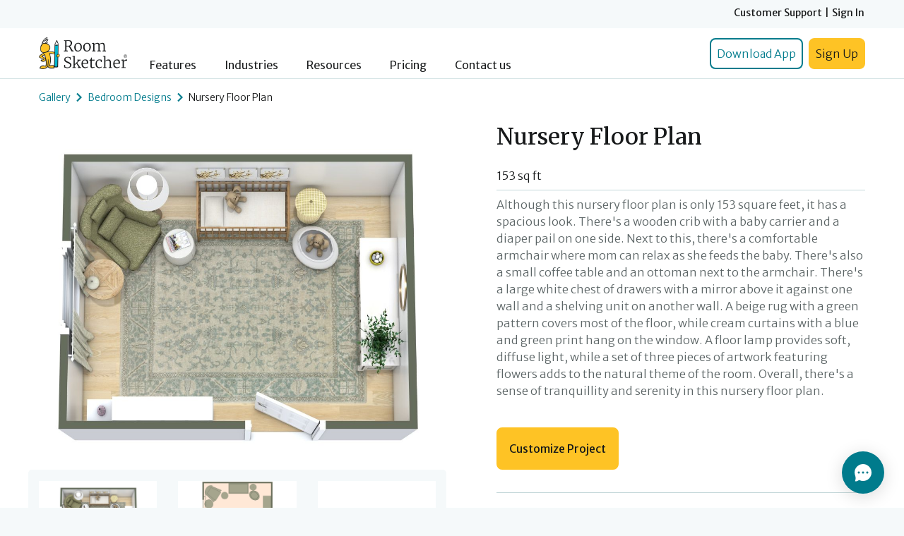

--- FILE ---
content_type: text/html; charset=UTF-8
request_url: https://www.roomsketcher.com/floor-plan-gallery/1085/bedroom-floor-plan-examples/nursery-floor-plan/'%20%20%20level.floor_plan_3d_url%20%20%20'/
body_size: 17052
content:
<!DOCTYPE html>
<html lang="en">

<head><script>(function(w,i,g){w[g]=w[g]||[];if(typeof w[g].push=='function')w[g].push(i)})
(window,'GTM-K5597ST','google_tags_first_party');</script><script>(function(w,d,s,l){w[l]=w[l]||[];(function(){w[l].push(arguments);})('set', 'developer_id.dYzg1YT', true);
		w[l].push({'gtm.start':new Date().getTime(),event:'gtm.js'});var f=d.getElementsByTagName(s)[0],
		j=d.createElement(s);j.async=true;j.src='/axoo/';
		f.parentNode.insertBefore(j,f);
		})(window,document,'script','dataLayer');</script>
	<meta charset="utf-8">
	<meta http-equiv="X-UA-Compatible" content="IE=edge">
	<meta name="viewport" content="width=device-width, initial-scale=1">
    <!-- Google Tag Manager -->

	<script>
      window.dataLayer = window.dataLayer || [];
      (function (w, d, s, l, i) {
          w[l] = w[l] || [];
          w[l].push({
              'gtm.start': new Date().getTime(), event: 'gtm.js'
          });
          var f = d.getElementsByTagName(s)[0],
              j = d.createElement(s), dl = l != 'dataLayer' ? '&l=' + l : '';
          j.async = true;
          j.src = 'https://www.googletagmanager.com/gtm.js?id=' + i + dl;
          f.parentNode.insertBefore(j, f);
      })(window, document, 'script', 'dataLayer', 'GTM-K5597ST');</script>
	<!-- End Google Tag Manager -->
    <script type="application/ld+json">
{"@context":"https://schema.org","@type":"CreativeWork","@id":"https://www.roomsketcher.com/floor-plan-gallery/1085/bedroom-floor-plan-examples/nursery-floor-plan/'%20%20%20level.floor_plan_3d_url%20%20%20'/#product","url":"https://www.roomsketcher.com/floor-plan-gallery/1085/bedroom-floor-plan-examples/nursery-floor-plan/'%20%20%20level.floor_plan_3d_url%20%20%20'/","name":"Nursery Floor Plan","description":"There's a soothing, tranquil feel in the muted colors of this nursery floor plan with a crib, armchair, chest of drawers, and shelves.","about":{"@type":"Thing","name":"Floor Plan Gallery Project"},"additionalType":"https://schema.org/FloorPlan","category":"Bedroom","subjectOf":[{"@type":"MediaObject","name":"360\u00b0 viewer","contentUrl":"https://gallery.roomsketcher.com/360/?gid=24907114&play=0&logo=0&title=1&toolbar=1","encodingFormat":"text/html"}],"brand":{"@type":"Brand","name":"RoomSketcher"},"creator":[{"@type":"Organization","name":"RoomSketcher AS"},{"@type":"Organization","name":"Bedroom Designs"}],"additionalProperty":[{"@type":"PropertyValue","name":"Levels","value":"1"},{"@type":"PropertyValue","name":"Area (ft\u00b2)","value":"153","unitText":"SQF"},{"@type":"PropertyValue","name":"Area (m\u00b2)","value":"14","unitText":"M2"}],"image":[{"@type":"ImageObject","contentUrl":"https://fpg.roomsketcher.com/image/level/1251/3d/Nursery-Floor-Plan-3D.jpg","name":"Nursery Floor Plan","description":"Nursery Floor Plan 3D Floor Plan","copyrightNotice":"\u00a9 2025 RoomSketcher AS. All rights reserved.","license":"https://www.roomsketcher.com/terms/","creditText":"RoomSketcher","acquireLicensePage":"https://www.roomsketcher.com/terms/#image-copyright-and-usage","creator":[{"@type":"Organization","name":"RoomSketcher AS"},{"@type":"Organization","name":"Bedroom Designs"}]},{"@type":"ImageObject","contentUrl":"https://fpg.roomsketcher.com/image/level/1251/2d/Nursery-Floor-Plan-2D.jpg","name":"Nursery Floor Plan","description":"Nursery Floor Plan 2D Floor Plan","copyrightNotice":"\u00a9 2025 RoomSketcher AS. All rights reserved.","license":"https://www.roomsketcher.com/terms/","creditText":"RoomSketcher","acquireLicensePage":"https://www.roomsketcher.com/terms/#image-copyright-and-usage","creator":[{"@type":"Organization","name":"RoomSketcher AS"},{"@type":"Organization","name":"Bedroom Designs"}]},{"@type":"ImageObject","contentUrl":"https://image.roomsketcher.com/?type=gallery&id=24907120&ts=20230626072727","name":"3D Photo","description":null,"copyrightNotice":"\u00a9 2025 RoomSketcher AS. All rights reserved.","license":"https://www.roomsketcher.com/terms/","creditText":"RoomSketcher","acquireLicensePage":"https://www.roomsketcher.com/terms/#image-copyright-and-usage","creator":[{"@type":"Organization","name":"RoomSketcher AS"},{"@type":"Organization","name":"Bedroom Designs"}]},{"@type":"ImageObject","contentUrl":"https://image.roomsketcher.com/?type=gallery&id=24907134&ts=20230626072702","name":"3D Photo","description":null,"copyrightNotice":"\u00a9 2025 RoomSketcher AS. All rights reserved.","license":"https://www.roomsketcher.com/terms/","creditText":"RoomSketcher","acquireLicensePage":"https://www.roomsketcher.com/terms/#image-copyright-and-usage","creator":[{"@type":"Organization","name":"RoomSketcher AS"},{"@type":"Organization","name":"Bedroom Designs"}]},{"@type":"ImageObject","contentUrl":"https://image.roomsketcher.com/?type=gallery&id=25024437&ts=20230626072641","name":"3D Photo","description":null,"copyrightNotice":"\u00a9 2025 RoomSketcher AS. All rights reserved.","license":"https://www.roomsketcher.com/terms/","creditText":"RoomSketcher","acquireLicensePage":"https://www.roomsketcher.com/terms/#image-copyright-and-usage","creator":[{"@type":"Organization","name":"RoomSketcher AS"},{"@type":"Organization","name":"Bedroom Designs"}]},{"@type":"ImageObject","contentUrl":"https://image.roomsketcher.com/?type=gallery&id=24907114&ts=20230626072618","name":"360 View","description":null,"copyrightNotice":"\u00a9 2025 RoomSketcher AS. All rights reserved.","license":"https://www.roomsketcher.com/terms/","creditText":"RoomSketcher","acquireLicensePage":"https://www.roomsketcher.com/terms/#image-copyright-and-usage","creator":[{"@type":"Organization","name":"RoomSketcher AS"},{"@type":"Organization","name":"Bedroom Designs"}]}],"potentialAction":{"@type":"ViewAction","name":"Open and edit this project","target":{"@type":"EntryPoint","urlTemplate":"roomsketcher://open?pid=12842391","actionPlatform":["https://schema.org/DesktopWebPlatform","https://schema.org/MobileApplicationPlatform"]}},"mainEntityOfPage":{"@type":"WebPage","@id":"https://www.roomsketcher.com/floor-plan-gallery/1085/bedroom-floor-plan-examples/nursery-floor-plan/'%20%20%20level.floor_plan_3d_url%20%20%20'/"}}

</script>
    			<meta name="robots" content="index,follow"/>
    	<meta name="description" content="There's a soothing, tranquil feel in the muted colors of this nursery floor plan with a crib, armchair, chest of drawers, and shelves.">
	<meta name="keywords" content="Nursery Floor Plan">
	<meta name="author" content="">
	<link rel="preconnect" href="https://bin.roomsketcher.com/">
	<link rel="canonical" href="https://www.roomsketcher.com/floor-plan-gallery/1085/bedroom-floor-plan-examples/nursery-floor-plan/'%20%20%20level.floor_plan_3d_url%20%20%20'/">
	<!--link href="/favicon.ico" rel="shortcut icon" type="image/x-icon" /-->
	<link rel="shortcut icon" sizes="16x16 24x24 32x32 48x48 64x64" href="https://bin.roomsketcher.com/fpg-website/images/2.00/favicon.ico">
	<link rel="apple-touch-icon" sizes="57x57" href="https://bin.roomsketcher.com/fpg-website/images/2.00/favicon-57.png">
	<link rel="apple-touch-icon-precomposed" sizes="57x57" href="https://bin.roomsketcher.com/fpg-website/images/2.00/favicon-57.png">
	<link rel="apple-touch-icon" sizes="72x72" href="https://bin.roomsketcher.com/fpg-website/images/2.00/favicon-72.png">
	<link rel="apple-touch-icon" sizes="114x114" href="https://bin.roomsketcher.com/fpg-website/images/2.00/favicon-114.png">
	<link rel="apple-touch-icon" sizes="120x120" href="https://bin.roomsketcher.com/fpg-website/images/2.00/favicon-120.png">
	<link rel="apple-touch-icon" sizes="144x144" href="https://bin.roomsketcher.com/fpg-website/images/2.00/favicon-144.png">
	<link rel="apple-touch-icon" sizes="152x152" href="https://bin.roomsketcher.com/fpg-website/images/2.00/favicon-152.png">

	<link rel="preconnect" href="https://fonts.googleapis.com">
	<link rel="preconnect" href="https://fonts.gstatic.com" crossorigin>
	<style id="" media="all">/* cyrillic-ext */
@font-face {
  font-family: 'Merriweather';
  font-style: italic;
  font-weight: 300 900;
  font-stretch: 100%;
  font-display: swap;
  src: url(/fonts.gstatic.com/s/merriweather/v33/u-4r0qyriQwlOrhSvowK_l5-eTxCVw8XP0LuKH2Gy9thm7XCJbONwl7r.woff2) format('woff2');
  unicode-range: U+0460-052F, U+1C80-1C8A, U+20B4, U+2DE0-2DFF, U+A640-A69F, U+FE2E-FE2F;
}
/* cyrillic */
@font-face {
  font-family: 'Merriweather';
  font-style: italic;
  font-weight: 300 900;
  font-stretch: 100%;
  font-display: swap;
  src: url(/fonts.gstatic.com/s/merriweather/v33/u-4r0qyriQwlOrhSvowK_l5-eTxCVw8XP0LuKH2Gy9thkrXCJbONwl7r.woff2) format('woff2');
  unicode-range: U+0301, U+0400-045F, U+0490-0491, U+04B0-04B1, U+2116;
}
/* vietnamese */
@font-face {
  font-family: 'Merriweather';
  font-style: italic;
  font-weight: 300 900;
  font-stretch: 100%;
  font-display: swap;
  src: url(/fonts.gstatic.com/s/merriweather/v33/u-4r0qyriQwlOrhSvowK_l5-eTxCVw8XP0LuKH2Gy9thmbXCJbONwl7r.woff2) format('woff2');
  unicode-range: U+0102-0103, U+0110-0111, U+0128-0129, U+0168-0169, U+01A0-01A1, U+01AF-01B0, U+0300-0301, U+0303-0304, U+0308-0309, U+0323, U+0329, U+1EA0-1EF9, U+20AB;
}
/* latin-ext */
@font-face {
  font-family: 'Merriweather';
  font-style: italic;
  font-weight: 300 900;
  font-stretch: 100%;
  font-display: swap;
  src: url(/fonts.gstatic.com/s/merriweather/v33/u-4r0qyriQwlOrhSvowK_l5-eTxCVw8XP0LuKH2Gy9thmLXCJbONwl7r.woff2) format('woff2');
  unicode-range: U+0100-02BA, U+02BD-02C5, U+02C7-02CC, U+02CE-02D7, U+02DD-02FF, U+0304, U+0308, U+0329, U+1D00-1DBF, U+1E00-1E9F, U+1EF2-1EFF, U+2020, U+20A0-20AB, U+20AD-20C0, U+2113, U+2C60-2C7F, U+A720-A7FF;
}
/* latin */
@font-face {
  font-family: 'Merriweather';
  font-style: italic;
  font-weight: 300 900;
  font-stretch: 100%;
  font-display: swap;
  src: url(/fonts.gstatic.com/s/merriweather/v33/u-4r0qyriQwlOrhSvowK_l5-eTxCVw8XP0LuKH2Gy9thlrXCJbONwg.woff2) format('woff2');
  unicode-range: U+0000-00FF, U+0131, U+0152-0153, U+02BB-02BC, U+02C6, U+02DA, U+02DC, U+0304, U+0308, U+0329, U+2000-206F, U+20AC, U+2122, U+2191, U+2193, U+2212, U+2215, U+FEFF, U+FFFD;
}
/* cyrillic-ext */
@font-face {
  font-family: 'Merriweather';
  font-style: normal;
  font-weight: 300 900;
  font-stretch: 100%;
  font-display: swap;
  src: url(/fonts.gstatic.com/s/merriweather/v33/u-4t0qyriQwlOrhSvowK_l5UcA6ht3ZEqezpPbXEE5NRlL_FB7G9ww.woff2) format('woff2');
  unicode-range: U+0460-052F, U+1C80-1C8A, U+20B4, U+2DE0-2DFF, U+A640-A69F, U+FE2E-FE2F;
}
/* cyrillic */
@font-face {
  font-family: 'Merriweather';
  font-style: normal;
  font-weight: 300 900;
  font-stretch: 100%;
  font-display: swap;
  src: url(/fonts.gstatic.com/s/merriweather/v33/u-4t0qyriQwlOrhSvowK_l5UcA6ht3ZEqezpPbXEE5pRlL_FB7G9ww.woff2) format('woff2');
  unicode-range: U+0301, U+0400-045F, U+0490-0491, U+04B0-04B1, U+2116;
}
/* vietnamese */
@font-face {
  font-family: 'Merriweather';
  font-style: normal;
  font-weight: 300 900;
  font-stretch: 100%;
  font-display: swap;
  src: url(/fonts.gstatic.com/s/merriweather/v33/u-4t0qyriQwlOrhSvowK_l5UcA6ht3ZEqezpPbXEE5FRlL_FB7G9ww.woff2) format('woff2');
  unicode-range: U+0102-0103, U+0110-0111, U+0128-0129, U+0168-0169, U+01A0-01A1, U+01AF-01B0, U+0300-0301, U+0303-0304, U+0308-0309, U+0323, U+0329, U+1EA0-1EF9, U+20AB;
}
/* latin-ext */
@font-face {
  font-family: 'Merriweather';
  font-style: normal;
  font-weight: 300 900;
  font-stretch: 100%;
  font-display: swap;
  src: url(/fonts.gstatic.com/s/merriweather/v33/u-4t0qyriQwlOrhSvowK_l5UcA6ht3ZEqezpPbXEE5BRlL_FB7G9ww.woff2) format('woff2');
  unicode-range: U+0100-02BA, U+02BD-02C5, U+02C7-02CC, U+02CE-02D7, U+02DD-02FF, U+0304, U+0308, U+0329, U+1D00-1DBF, U+1E00-1E9F, U+1EF2-1EFF, U+2020, U+20A0-20AB, U+20AD-20C0, U+2113, U+2C60-2C7F, U+A720-A7FF;
}
/* latin */
@font-face {
  font-family: 'Merriweather';
  font-style: normal;
  font-weight: 300 900;
  font-stretch: 100%;
  font-display: swap;
  src: url(/fonts.gstatic.com/s/merriweather/v33/u-4t0qyriQwlOrhSvowK_l5UcA6ht3ZEqezpPbXEE55RlL_FB7E.woff2) format('woff2');
  unicode-range: U+0000-00FF, U+0131, U+0152-0153, U+02BB-02BC, U+02C6, U+02DA, U+02DC, U+0304, U+0308, U+0329, U+2000-206F, U+20AC, U+2122, U+2191, U+2193, U+2212, U+2215, U+FEFF, U+FFFD;
}
/* cyrillic-ext */
@font-face {
  font-family: 'Merriweather Sans';
  font-style: italic;
  font-weight: 300 800;
  font-display: swap;
  src: url(/fonts.gstatic.com/s/merriweathersans/v28/2-c79IRs1JiJN1FRAMjTN5zd9vgsFHXwcjrj9zlcxZKhaw.woff2) format('woff2');
  unicode-range: U+0460-052F, U+1C80-1C8A, U+20B4, U+2DE0-2DFF, U+A640-A69F, U+FE2E-FE2F;
}
/* vietnamese */
@font-face {
  font-family: 'Merriweather Sans';
  font-style: italic;
  font-weight: 300 800;
  font-display: swap;
  src: url(/fonts.gstatic.com/s/merriweathersans/v28/2-c79IRs1JiJN1FRAMjTN5zd9vgsFHXwcjjj9zlcxZKhaw.woff2) format('woff2');
  unicode-range: U+0102-0103, U+0110-0111, U+0128-0129, U+0168-0169, U+01A0-01A1, U+01AF-01B0, U+0300-0301, U+0303-0304, U+0308-0309, U+0323, U+0329, U+1EA0-1EF9, U+20AB;
}
/* latin-ext */
@font-face {
  font-family: 'Merriweather Sans';
  font-style: italic;
  font-weight: 300 800;
  font-display: swap;
  src: url(/fonts.gstatic.com/s/merriweathersans/v28/2-c79IRs1JiJN1FRAMjTN5zd9vgsFHXwcjnj9zlcxZKhaw.woff2) format('woff2');
  unicode-range: U+0100-02BA, U+02BD-02C5, U+02C7-02CC, U+02CE-02D7, U+02DD-02FF, U+0304, U+0308, U+0329, U+1D00-1DBF, U+1E00-1E9F, U+1EF2-1EFF, U+2020, U+20A0-20AB, U+20AD-20C0, U+2113, U+2C60-2C7F, U+A720-A7FF;
}
/* latin */
@font-face {
  font-family: 'Merriweather Sans';
  font-style: italic;
  font-weight: 300 800;
  font-display: swap;
  src: url(/fonts.gstatic.com/s/merriweathersans/v28/2-c79IRs1JiJN1FRAMjTN5zd9vgsFHXwcjfj9zlcxZI.woff2) format('woff2');
  unicode-range: U+0000-00FF, U+0131, U+0152-0153, U+02BB-02BC, U+02C6, U+02DA, U+02DC, U+0304, U+0308, U+0329, U+2000-206F, U+20AC, U+2122, U+2191, U+2193, U+2212, U+2215, U+FEFF, U+FFFD;
}
/* cyrillic-ext */
@font-face {
  font-family: 'Merriweather Sans';
  font-style: normal;
  font-weight: 300 800;
  font-display: swap;
  src: url(/fonts.gstatic.com/s/merriweathersans/v28/2-c99IRs1JiJN1FRAMjTN5zd9vgsFHX4QjXp8Bte9ZM.woff2) format('woff2');
  unicode-range: U+0460-052F, U+1C80-1C8A, U+20B4, U+2DE0-2DFF, U+A640-A69F, U+FE2E-FE2F;
}
/* vietnamese */
@font-face {
  font-family: 'Merriweather Sans';
  font-style: normal;
  font-weight: 300 800;
  font-display: swap;
  src: url(/fonts.gstatic.com/s/merriweathersans/v28/2-c99IRs1JiJN1FRAMjTN5zd9vgsFHX6QjXp8Bte9ZM.woff2) format('woff2');
  unicode-range: U+0102-0103, U+0110-0111, U+0128-0129, U+0168-0169, U+01A0-01A1, U+01AF-01B0, U+0300-0301, U+0303-0304, U+0308-0309, U+0323, U+0329, U+1EA0-1EF9, U+20AB;
}
/* latin-ext */
@font-face {
  font-family: 'Merriweather Sans';
  font-style: normal;
  font-weight: 300 800;
  font-display: swap;
  src: url(/fonts.gstatic.com/s/merriweathersans/v28/2-c99IRs1JiJN1FRAMjTN5zd9vgsFHX7QjXp8Bte9ZM.woff2) format('woff2');
  unicode-range: U+0100-02BA, U+02BD-02C5, U+02C7-02CC, U+02CE-02D7, U+02DD-02FF, U+0304, U+0308, U+0329, U+1D00-1DBF, U+1E00-1E9F, U+1EF2-1EFF, U+2020, U+20A0-20AB, U+20AD-20C0, U+2113, U+2C60-2C7F, U+A720-A7FF;
}
/* latin */
@font-face {
  font-family: 'Merriweather Sans';
  font-style: normal;
  font-weight: 300 800;
  font-display: swap;
  src: url(/fonts.gstatic.com/s/merriweathersans/v28/2-c99IRs1JiJN1FRAMjTN5zd9vgsFHX1QjXp8Bte.woff2) format('woff2');
  unicode-range: U+0000-00FF, U+0131, U+0152-0153, U+02BB-02BC, U+02C6, U+02DA, U+02DC, U+0304, U+0308, U+0329, U+2000-206F, U+20AC, U+2122, U+2191, U+2193, U+2212, U+2215, U+FEFF, U+FFFD;
}
</style>
	<style id="" media="all">/* cyrillic-ext */
@font-face {
  font-family: 'Merriweather Sans';
  font-style: italic;
  font-weight: 300 800;
  font-display: swap;
  src: url(/fonts.gstatic.com/s/merriweathersans/v28/2-c79IRs1JiJN1FRAMjTN5zd9vgsFHXwcjrj9zlcxZKhaw.woff2) format('woff2');
  unicode-range: U+0460-052F, U+1C80-1C8A, U+20B4, U+2DE0-2DFF, U+A640-A69F, U+FE2E-FE2F;
}
/* vietnamese */
@font-face {
  font-family: 'Merriweather Sans';
  font-style: italic;
  font-weight: 300 800;
  font-display: swap;
  src: url(/fonts.gstatic.com/s/merriweathersans/v28/2-c79IRs1JiJN1FRAMjTN5zd9vgsFHXwcjjj9zlcxZKhaw.woff2) format('woff2');
  unicode-range: U+0102-0103, U+0110-0111, U+0128-0129, U+0168-0169, U+01A0-01A1, U+01AF-01B0, U+0300-0301, U+0303-0304, U+0308-0309, U+0323, U+0329, U+1EA0-1EF9, U+20AB;
}
/* latin-ext */
@font-face {
  font-family: 'Merriweather Sans';
  font-style: italic;
  font-weight: 300 800;
  font-display: swap;
  src: url(/fonts.gstatic.com/s/merriweathersans/v28/2-c79IRs1JiJN1FRAMjTN5zd9vgsFHXwcjnj9zlcxZKhaw.woff2) format('woff2');
  unicode-range: U+0100-02BA, U+02BD-02C5, U+02C7-02CC, U+02CE-02D7, U+02DD-02FF, U+0304, U+0308, U+0329, U+1D00-1DBF, U+1E00-1E9F, U+1EF2-1EFF, U+2020, U+20A0-20AB, U+20AD-20C0, U+2113, U+2C60-2C7F, U+A720-A7FF;
}
/* latin */
@font-face {
  font-family: 'Merriweather Sans';
  font-style: italic;
  font-weight: 300 800;
  font-display: swap;
  src: url(/fonts.gstatic.com/s/merriweathersans/v28/2-c79IRs1JiJN1FRAMjTN5zd9vgsFHXwcjfj9zlcxZI.woff2) format('woff2');
  unicode-range: U+0000-00FF, U+0131, U+0152-0153, U+02BB-02BC, U+02C6, U+02DA, U+02DC, U+0304, U+0308, U+0329, U+2000-206F, U+20AC, U+2122, U+2191, U+2193, U+2212, U+2215, U+FEFF, U+FFFD;
}
/* cyrillic-ext */
@font-face {
  font-family: 'Merriweather Sans';
  font-style: normal;
  font-weight: 300 800;
  font-display: swap;
  src: url(/fonts.gstatic.com/s/merriweathersans/v28/2-c99IRs1JiJN1FRAMjTN5zd9vgsFHX4QjXp8Bte9ZM.woff2) format('woff2');
  unicode-range: U+0460-052F, U+1C80-1C8A, U+20B4, U+2DE0-2DFF, U+A640-A69F, U+FE2E-FE2F;
}
/* vietnamese */
@font-face {
  font-family: 'Merriweather Sans';
  font-style: normal;
  font-weight: 300 800;
  font-display: swap;
  src: url(/fonts.gstatic.com/s/merriweathersans/v28/2-c99IRs1JiJN1FRAMjTN5zd9vgsFHX6QjXp8Bte9ZM.woff2) format('woff2');
  unicode-range: U+0102-0103, U+0110-0111, U+0128-0129, U+0168-0169, U+01A0-01A1, U+01AF-01B0, U+0300-0301, U+0303-0304, U+0308-0309, U+0323, U+0329, U+1EA0-1EF9, U+20AB;
}
/* latin-ext */
@font-face {
  font-family: 'Merriweather Sans';
  font-style: normal;
  font-weight: 300 800;
  font-display: swap;
  src: url(/fonts.gstatic.com/s/merriweathersans/v28/2-c99IRs1JiJN1FRAMjTN5zd9vgsFHX7QjXp8Bte9ZM.woff2) format('woff2');
  unicode-range: U+0100-02BA, U+02BD-02C5, U+02C7-02CC, U+02CE-02D7, U+02DD-02FF, U+0304, U+0308, U+0329, U+1D00-1DBF, U+1E00-1E9F, U+1EF2-1EFF, U+2020, U+20A0-20AB, U+20AD-20C0, U+2113, U+2C60-2C7F, U+A720-A7FF;
}
/* latin */
@font-face {
  font-family: 'Merriweather Sans';
  font-style: normal;
  font-weight: 300 800;
  font-display: swap;
  src: url(/fonts.gstatic.com/s/merriweathersans/v28/2-c99IRs1JiJN1FRAMjTN5zd9vgsFHX1QjXp8Bte.woff2) format('woff2');
  unicode-range: U+0000-00FF, U+0131, U+0152-0153, U+02BB-02BC, U+02C6, U+02DA, U+02DC, U+0304, U+0308, U+0329, U+2000-206F, U+20AC, U+2122, U+2191, U+2193, U+2212, U+2215, U+FEFF, U+FFFD;
}
</style>

	<link rel="preconnect" href="https://static.zdassets.com/ekr/snippet.js?key=9a9569f2-4583-4e49-bfc5-91bcd1f57db7">
	<meta property="og:site_name" content="RoomSketcher">
	<meta property="og:type" content="article">
	<meta property="og:title" content="Nursery Floor Plan">
	<meta property="og:url" content="https://www.roomsketcher.com/floor-plan-gallery/1085/bedroom-floor-plan-examples/nursery-floor-plan/'%20%20%20level.floor_plan_3d_url%20%20%20'/">
    			<meta property="og:image" content="https://fpg.roomsketcher.com/image/project/3d/1251/nursery-floor-plan-floor-plan.jpg">
    	<meta property="og:description" content="There's a soothing, tranquil feel in the muted colors of this nursery floor plan with a crib, armchair, chest of drawers, and shelves.">
	<meta property="fb:app_id" content="225427890809865">
	<meta name="application-name" content="RoomSketcher - Visualizing Homes">
	<meta name="msapplication-TileImage" content="https://bin.roomsketcher.com/fpg-website/images/2.00/logo.png">
	<meta name="msapplication-TileColor" content="#ffffff">

        			<title>Nursery Floor Plan</title>
    
	<link rel="stylesheet" href="https://bin.roomsketcher.com/libs/bootstrap/4.6.0/css/bootstrap.min.css"
	      integrity="sha384-B0vP5xmATw1+K9KRQjQERJvTumQW0nPEzvF6L/Z6nronJ3oUOFUFpCjEUQouq2+l" crossorigin="anonymous">
    			<link rel="stylesheet" href="https://bin.roomsketcher.com/libs/fancybox/3.5.7/jquery.fancybox.min.css">
    
	<!-- Custom styles for this template -->
	<!--link rel="stylesheet" type="text/css" href="css/gallery.css"-->
    	<link rel="stylesheet" href="/floor-plan-gallery/css/fpg-common-css.css" type="text/css">
</head>

<body >
	<!-- Google Tag Manager (noscript) -->
	<noscript>
		<iframe src="https://www.googletagmanager.com/ns.html?id=GTM-K5597ST"
		        height="0" width="0" style="display:none;visibility:hidden"></iframe>
	</noscript>
	<!-- End Google Tag Manager (noscript) -->

    			<header class="">
                        <nav id="rs-navbar" class="fixed-top">
	<div style="background: #F5F9FA; height: 40px;">
		<div class="container navbar ">
			<ul class="navbar-nav ml-auto d-flex flex-row">
				<li class="top-nav-item">
					<a class="top-nav-item mr-1"
					   href="https://help.roomsketcher.com/hc/en-us">
						Customer Support
					</a>
				</li>
				<li class="top-nav-item">|</li>
				<li class="top-nav-item">
					<a class="top-nav-item ml-1"
					   href="https://account.roomsketcher.com/user/login/?caller=rs&ctxt=rs_com&l=en">
						Sign In
					</a>
				</li>
			</ul>

		</div>
	</div>
	<div class="navbar navbar-expand-lg navbar-light">
		<div class="container">
			<a class="navbar-brand d-flex align-items-lg-end nav-item-margin" href="https://www.roomsketcher.com">
				<img src="/floor-plan-gallery/images/roomsketcher_logo_with_r.png" class="nav-logo" alt="Logo">
			</a>

			<button class="navbar-toggler collapsed" type="button" data-toggle="collapse" data-target="#navbarNav">
				<svg xmlns="http://www.w3.org/2000/svg" width="24" height="24" class="bi bi-list hamburger-icon"
				     viewBox="0 0 16 16" style="vertical-align: middle;">
					<path style="fill: #007B8C;"
					      d="M2.5 12a.5.5 0 0 1 .5-.5h10a.5.5 0 0 1 0 1H3a.5.5 0 0 1-.5-.5m0-4a.5.5 0 0 1 .5-.5h10a.5.5 0 0 1 0 1H3a.5.5 0 0 1-.5-.5m0-4a.5.5 0 0 1 .5-.5h10a.5.5 0 0 1 0 1H3a.5.5 0 0 1-.5-.5"/>
				</svg>
				<svg xmlns="http://www.w3.org/2000/svg" width="24" height="24" class="bi bi-x close-icon" viewBox="0 0 16 16"
				     style="vertical-align: middle;">
					<path
									style="fill: #007B8C;"
									d="M4.646 4.646a.5.5 0 0 1 .708 0L8 7.293l2.646-2.647a.5.5 0 0 1 .708.708L8.707 8l2.647 2.646a.5.5 0 0 1-.708.708L8 8.707l-2.646 2.647a.5.5 0 0 1-.708-.708L7.293 8 4.646 5.354a.5.5 0 0 1 0-.708"/>
				</svg>
				<span class="menu-span">MENU</span>
			</button>

			<div class="collapse navbar-collapse align-items-lg-end" style="height: 45px;"
			     id="navbarNav">
				<ul class="navbar-nav align-items-lg-end mr-auto ">
					<li class="nav-item nav-item-margin">
						<a class="nav-link"
						   href="https://www.roomsketcher.com/features/">Features</a>
					</li>
					<li class="nav-item nav-item-margin "><a class="nav-link"
					                                         href="https://www.roomsketcher.com/customers/">Industries</a>
					</li>
					<li class="nav-item nav-item-margin "><a class="nav-link"
					                                         href="https://www.roomsketcher.com/resources/">Resources</a>
					</li>
					<li class="nav-item nav-item-margin">
						<a class="nav-link"
						   href="https://www.roomsketcher.com/pricing/">Pricing</a>
					</li>
					<li class="nav-item">
						<a class="nav-link" href="https://www.roomsketcher.com/contact/">Contact us</a>
					</li>
				</ul>
				<div class="form-inline align-items-end">
					<a class="btn-outline-primary text-center btn-lg mr-2 btn-hide hidePhone"
					   href="https://account.roomsketcher.com/download-app/?l=en"
					   target="_blank">Download App</a>

					<a class="btn-secondary text-center btn-lg" href="https://www.roomsketcher.com/get-started/"
					   target="_blank">Sign Up</a>
				</div>
			</div>
		</div>
	</div>
</nav>

<!-- Modal -->

<!-- Button trigger modal -->          
			</header>
			<div class="pt-5">
          <script id="level-template" type="text/template">

	<div class="col-4 mb-3 mt-3 floor-plan-list-item-2d">
      {$href_start_3d}
		<div class="card detail-card ">
			<div class="media-card" style="margin:auto;">
				<img data-src="{$floor_plan_3d_url}" width="500" height="500"
				     loading="lazy" class="img-fluid mx-auto d-block  lazy_image"
				     style="object-fit: scale-down;height:100%;" alt="{$floor_plan_3d_alt}"
				     title="{$floor_plan_3d_title}">
			</div>
		</div>
      {$href_end_3d}
	</div>
	<div class="col-4 mb-3 mt-3 floor-plan-list-item-2d">
      {$href_start_2d}
		<div class="card detail-card ">
			<div class="media-card" style="margin:auto;">
				<img data-src="{$floor_plan_2d_url}" width="500" height="500"
				     loading="lazy" class="img-fluid mx-auto   d-block lazy_image"
				     style="object-fit: scale-down;height:100%;" alt="{$floor_plan_2d_alt}"
				     title="{$floor_plan_2d_title}">
			</div>
		</div>
      {$href_end_2d}
	</div>


</script>

<div class="m-0 p-0 pb-5 pt-5" style="background-color: white;">
	<div class="container pt-sm-3 pt-lg-4">
		<div class="bread-crumbs-frame p-0 pb-4">
			<a href="/floor-plan-gallery/">Gallery</a>
			<img src="https://bin.roomsketcher.com/fpg-website/images/2.00/breadcrumb-icon.png" alt="breadcrumb">
			<a href="/floor-plan-gallery/supplier/bedroom-floor-plan-examples/">Bedroom Designs</a>
			<img src="https://bin.roomsketcher.com/fpg-website/images/2.00/breadcrumb-icon.png" alt="breadcrumb">
			<span class="p-0 text-truncate">Nursery Floor Plan</span>
		</div>
		<div class="row flex-column-reverse flex-md-row">
			<div class="col-md-6  ">
				<div class="mr-md-2">
					<div class="row pb-3 pl-3 pr-3">
						<div id="project-large-img" class="col-12 p-0 pb-3 card detail-card"
						     style="width: 100%; min-height: 100%;">
							<a id="project-large-img-gallery" data-fancybox-trigger="gallery" href="javascript:"
							   data-fancybox-index="0">
								<div class="card detail-card mx-auto" style="">
									<!--<img id="small-360-gallery-img" alt="small-360-icon" class="small-360-img d-none"
									     src="https://bin.roomsketcher.com/fpg-website/images/2.00/360-overlay.png">-->
									<img id="project-large-img-2d"
									     src="https://fpg.roomsketcher.com/image/project/2d/1251/nursery-floor-plan-floor-plan.jpg"
									     class="img-fluid mx-auto lazy_image d-none fp-img-2d"
									     alt="Nursery Floor Plan 2D Floor Plan"
									     title="Nursery Floor Plan">
									<img id="project-large-img-3d"
									     src="https://fpg.roomsketcher.com/image/project/3d/1251/nursery-floor-plan-floor-plan.jpg"
									     class="img-fluid mx-auto d-none lazy_image fp-img-3d"
									     alt="Nursery Floor Plan"
									     title="Nursery Floor Plan 3D Floor Plan">

								</div>
							</a>

						</div>
					</div>

					<div class="row" id="fpg-project-gallery" style="background-color: #F5F9FA; border-radius: 5px;">
              								<div class="col-4 mb-3 mt-3 floor-plan-list-item-3d">
									<a data-fancybox="gallery" data-caption="Nursery Floor Plan"
									   href="https://fpg.roomsketcher.com/image/level/1251/3d/Nursery-Floor-Plan-3D.jpg"
									   class="media-list-item floor-plan-3d-item">
										<div class="card detail-card">
											<div class="media-card" style="margin:auto;">
												<img data-src="https://fpg.roomsketcher.com/image/level/1251/3d/Nursery-Floor-Plan-3D.jpg"
												     width="500"
												     height="500"
												     loading="lazy"
												     class="img-fluid mx-auto d-block lazy_image"
												     style="object-fit: scale-down;height:100%;"
												     alt="Nursery Floor Plan 3D Floor Plan"
												     title="Nursery Floor Plan"
												     src="https://fpg.roomsketcher.com/image/level/1251/3d/Nursery-Floor-Plan-3D.jpg">
											</div>
										</div>
									</a>
								</div>
								<div class="col-4 mb-3 mt-3 floor-plan-list-item-3d">
									<a data-fancybox="gallery" data-caption="Nursery Floor Plan"
									   href="https://fpg.roomsketcher.com/image/level/1251/2d/Nursery-Floor-Plan-2D.jpg"
									   class="media-list-item floor-plan-2d-item">
										<div class="card detail-card">
											<div class="media-card" style="margin:auto;">
												<img data-src="https://fpg.roomsketcher.com/image/level/1251/2d/Nursery-Floor-Plan-2D.jpg"
												     width="500"
												     height="500"
												     loading="lazy"
												     class="img-fluid mx-auto d-block lazy_image"
												     style="object-fit: scale-down;height:100%;"
												     alt="Nursery Floor Plan 2D Floor Plan"
												     title="Nursery Floor Plan"
												     src="https://fpg.roomsketcher.com/image/level/1251/2d/Nursery-Floor-Plan-2D.jpg">
											</div>
										</div>
									</a>
								</div>
              

              								<div class="col-4  mb-3 mt-3 media-list-item">
									<a data-fancybox="gallery" data-caption="3D Photo"
                           href="https://image.roomsketcher.com/?type=gallery&id=24907120&ts=20230626072727" class="project-media-list-item"
                          >
										<div class="card detail-card">
											<div class="media-card" style="margin: auto; border-radius: 5px;">
												<img src="https://image.roomsketcher.com/?type=gallery&id=24907120&ts=20230626072727&width=800&height=600&cut=1"
												     class="img-fluid mx-auto  d-block"
												     style="object-fit: scale-down; height:100%;"
												     alt="" title="3D Photo">

											</div>
                        										</div>
									</a>
								</div>
              								<div class="col-4  mb-3 mt-3 media-list-item">
									<a data-fancybox="gallery" data-caption="3D Photo"
                           href="https://image.roomsketcher.com/?type=gallery&id=24907134&ts=20230626072702" class="project-media-list-item"
                          >
										<div class="card detail-card">
											<div class="media-card" style="margin: auto; border-radius: 5px;">
												<img src="https://image.roomsketcher.com/?type=gallery&id=24907134&ts=20230626072702&width=800&height=600&cut=1"
												     class="img-fluid mx-auto  d-block"
												     style="object-fit: scale-down; height:100%;"
												     alt="" title="3D Photo">

											</div>
                        										</div>
									</a>
								</div>
              								<div class="col-4  mb-3 mt-3 media-list-item">
									<a data-fancybox="gallery" data-caption="3D Photo"
                           href="https://image.roomsketcher.com/?type=gallery&id=25024437&ts=20230626072641" class="project-media-list-item"
                          >
										<div class="card detail-card">
											<div class="media-card" style="margin: auto; border-radius: 5px;">
												<img src="https://image.roomsketcher.com/?type=gallery&id=25024437&ts=20230626072641&width=800&height=600&cut=1"
												     class="img-fluid mx-auto  d-block"
												     style="object-fit: scale-down; height:100%;"
												     alt="" title="3D Photo">

											</div>
                        										</div>
									</a>
								</div>
              								<div class="col-4  mb-3 mt-3 media-list-item">
									<a data-fancybox="gallery" data-caption="360 View"
                           data-type="iframe" class="360-media-view project-media-list-item"
										href="https://gallery.roomsketcher.com/360/?gid=24907114&logo=0&title=1&toolbar=1&play=1" >
										<div class="card detail-card">
											<div class="media-card" style="margin: auto; border-radius: 5px;">
												<img src="https://image.roomsketcher.com/?type=gallery&id=24907114&ts=20230626072618&width=800&height=600&cut=1"
												     class="img-fluid mx-auto  d-block"
												     style="object-fit: scale-down; height:100%;"
												     alt="" title="360 View">

											</div>
                        													<img id="project-360-img"
													     alt="small-360-icon"
													     class="small-360-img"
													     src="https://bin.roomsketcher.com/fpg-website/images/2.00/360-overlay.png">
                        										</div>
									</a>
								</div>
              

					</div>
				</div>
			</div>
			<div class="col-md-6">

				<div class="pl-md-5">
					<h1 class="header-main-page  pb-3">Nursery Floor Plan</h1>
					<div class="project-frame pr-5">
						<div class="size-imperial">153 sq ft</div>
						<div class="size-metric">14 m&sup2;</div>
						<div>
                						</div>
              					</div>
					<hr class="hr-color border-1  mt-2 mb-2">
					<div>
						<div class="project-description" style="max-width: 680px;">
							<p>Although this nursery floor plan is only 153 square feet, it has a spacious look. There's a wooden crib with a baby carrier and a diaper pail on one side. Next to this, there's a comfortable armchair where mom can relax as she feeds the baby. There's also a small coffee table and an ottoman next to the armchair. There's a large white chest of drawers with a mirror above it against one wall and a shelving unit on another wall. A beige rug with a green pattern covers most of the floor, while cream curtains with a blue and green print hang on the window. A floor lamp provides soft, diffuse light, while a set of three pieces of artwork featuring flowers adds to the natural theme of the room. Overall, there's a sense of tranquillity and serenity in this nursery floor plan.</p>
							<div class="pt-4 pb-4 pr-4 hidePhone">
								<a href="roomsketcher://?pid=12842391" id="openAppId"
								   class="btn btn-secondary btn-lg p-3"
								   onclick="showStartAppOverlay(); return true;">Customize Project</a>
							</div>
							<hr class="hr-color border-1  mt-2 mb-2">
							<div class="project-frame-2 pb-3">

								<img src="https://fpg.roomsketcher.com/image/supplier/19/image/bedroom-floor-plan-examples.jpg" loading="lazy"
								     class="img-fluid d-block small-card-img"
								     style=" object-fit: scale-down;
                            " alt="">
								<div>
									<div><small>Made by</small></div>
									<a href="/floor-plan-gallery/supplier/bedroom-floor-plan-examples/">Bedroom Designs</a>
								</div>
							</div>
							<hr class="hr-color border-1  mt-2 mb-2">
						</div>
					</div>
				</div>
			</div>


		</div>

	</div>
</div>


<div class="container">
        
    <div class=" pt-3 pb-5">
	<!--
		<div style="width: 200px;">
			<label for="floor_plans">Floor Plans</label>
			<select class="form-control editOnChange btn-outline-primary " id="floor_plans">
				<option value="2d">2D Floor Plans</option>
				<option selected value="3d">3D Floor Plans</option>
			</select>
		</div>

		<div style="width: 200px;">
			<label for="measurement">Measurement</label>
			<select class="form-control editOnChange btn-outline-primary " id="measurement">
				<option value="metric">Meter</option>
				<option value="imperial">Feet</option>
			</select>
		</div>
-->
	<form class="filter-container">
		<div class="switch-custom" id="switch-measurement">
			<input type="radio" class="onChangeMeasurement" id="metric" name="switch-measurement" value="2d" hidden>
			<label for="metric">m<sup>2</sup></label>

			<input type="radio" class="onChangeMeasurement" id="imperial" name="switch-measurement" value="3d" hidden>
			<label for="imperial">ft<sup>2</sup></label>
		</div>
		<!--<label for="floor_plans">Floor Plans</label>-->
		<div class="switch-custom" id="switch-fp">
			<input type="radio" class="onChangeFpType" id="floor_plans_2d" name="switch-fp" value="2d" checked
			       hidden>
			<label for="floor_plans_2d">2D</label>

			<input type="radio" class="onChangeFpType" id="floor_plans_3d" name="switch-fp" value="3d" checked
			       hidden>
			<label for="floor_plans_3d">3D</label>
		</div>
		<div id="fpg-sort" style="min-width:125px;" class="1filter-btn">
			<!--<label for="project_sort">Sort</label>-->
			<select class="form-control editOnChange btn-outline-primary btn-sm" id="sort">
				<option value="title">Alphabetical</option>
				<option value="asc">Small First</option>
				<option value="desc">Large First</option>
				<option value="created">Newest First</option>
			</select>
		</div>

	</form>
</div>    			<h2 class="mb-3 pt-2">Similar Floor Plans</h2>
			<div class="row">


          						<div class="col-sm-6 col-lg-4 col-xl-4 mb-3 ">


							<div class="card detail-card p-2 mx-auto detail-border" style="max-width: 368px;">
								<a href="" style="padding-left: 0.5rem;">
            <span class="edit-icon">
                <svg xmlns="http://www.w3.org/2000/svg" width="20" height="20"
                     class="bi bi-pencil edit-icon" viewBox="0 0 16 16">
                    <path d="M12.146.146a.5.5 0 0 1 .708 0l3 3a.5.5 0 0 1 0 .708l-10 10a.5.5 0 0 1-.168.11l-5 2a.5.5 0 0 1-.65-.65l2-5a.5.5 0 0 1 .11-.168l10-10zM11.207 2.5 13.5 4.793 14.793 3.5 12.5 1.207 11.207 2.5zm1.586 3L10.5 3.207 4 9.707V10h.5a.5.5 0 0 1 .5.5v.5h.5a.5.5 0 0 1 .5.5v.5h.293l6.5-6.5zm-9.761 5.175-.106.106-1.528 3.821 3.821-1.528.106-.106A.5.5 0 0 1 5 12.5V12h-.5a.5.5 0 0 1-.5-.5V11h-.5a.5.5 0 0 1-.468-.325z"/>
                </svg>
            </span>
									<span class="edit-text">View This Project</span>
								</a>
								<a href="/floor-plan-gallery/1538/bedroom-floor-plan-examples/nursery-room-floor-plan/" style="color: black; text-decoration: none;">
									<div class="" style="height: 276px;">
										<img src="https://fpg.roomsketcher.com/image/project/2d/1749/nursery-room-floor-plan-floor-plan.jpg?w=500&h=500" width="500"
										     height="500"
										     class="img-fluid mx-auto d-none  fp-img-2d"
										     loading="lazy"
										     style="object-fit: scale-down;height:100%; " alt="Nursery Room Floor Plan"
										     title="Nursery Room Floor Plan">

										<img src="https://fpg.roomsketcher.com/image/project/3d/1749/nursery-room-floor-plan-floor-plan.jpg?w=500&h=500" width="500"
										     height="500"
										     class="img-fluid mx-auto  d-none fp-img-3d"
										     loading="lazy"
										     style="object-fit: scale-down;height:100%;" alt="Nursery Room Floor Plan"
										     title="Nursery Room Floor Plan">
									</div>
									<div class="card-body">
										<h6 class="d-block text-truncate " title="Nursery Room Floor Plan">
                        Nursery Room Floor Plan
										</h6>
										<p><small class="text-muted d-block text-truncate">Bedroom Designs</small>
										</p>
										<div class="fpg-topic-list detail-card-frame">
											<div class="size-imperial">131 sq ft</div>
											<div class="size-metric">12 m<sup>2</sup></div>
											<div>
                          											</div>
                        										</div>
									</div>
								</a>
							</div>

						</div>
          						<div class="col-sm-6 col-lg-4 col-xl-4 mb-3 ">


							<div class="card detail-card p-2 mx-auto detail-border" style="max-width: 368px;">
								<a href="" style="padding-left: 0.5rem;">
            <span class="edit-icon">
                <svg xmlns="http://www.w3.org/2000/svg" width="20" height="20"
                     class="bi bi-pencil edit-icon" viewBox="0 0 16 16">
                    <path d="M12.146.146a.5.5 0 0 1 .708 0l3 3a.5.5 0 0 1 0 .708l-10 10a.5.5 0 0 1-.168.11l-5 2a.5.5 0 0 1-.65-.65l2-5a.5.5 0 0 1 .11-.168l10-10zM11.207 2.5 13.5 4.793 14.793 3.5 12.5 1.207 11.207 2.5zm1.586 3L10.5 3.207 4 9.707V10h.5a.5.5 0 0 1 .5.5v.5h.5a.5.5 0 0 1 .5.5v.5h.293l6.5-6.5zm-9.761 5.175-.106.106-1.528 3.821 3.821-1.528.106-.106A.5.5 0 0 1 5 12.5V12h-.5a.5.5 0 0 1-.5-.5V11h-.5a.5.5 0 0 1-.468-.325z"/>
                </svg>
            </span>
									<span class="edit-text">View This Project</span>
								</a>
								<a href="/floor-plan-gallery/1084/bedroom-floor-plan-examples/twin-shared-nursery/" style="color: black; text-decoration: none;">
									<div class="" style="height: 276px;">
										<img src="https://fpg.roomsketcher.com/image/project/2d/1250/twin-shared-nursery-floor-plan.jpg?w=500&h=500" width="500"
										     height="500"
										     class="img-fluid mx-auto d-none  fp-img-2d"
										     loading="lazy"
										     style="object-fit: scale-down;height:100%; " alt="Twin Shared Nursery"
										     title="Twin Shared Nursery">

										<img src="https://fpg.roomsketcher.com/image/project/3d/1250/twin-shared-nursery-floor-plan.jpg?w=500&h=500" width="500"
										     height="500"
										     class="img-fluid mx-auto  d-none fp-img-3d"
										     loading="lazy"
										     style="object-fit: scale-down;height:100%;" alt="Twin Shared Nursery"
										     title="Twin Shared Nursery">
									</div>
									<div class="card-body">
										<h6 class="d-block text-truncate " title="Twin Shared Nursery">
                        Twin Shared Nursery
										</h6>
										<p><small class="text-muted d-block text-truncate">Bedroom Designs</small>
										</p>
										<div class="fpg-topic-list detail-card-frame">
											<div class="size-imperial">182 sq ft</div>
											<div class="size-metric">17 m<sup>2</sup></div>
											<div>
                          											</div>
                        										</div>
									</div>
								</a>
							</div>

						</div>
          						<div class="col-sm-6 col-lg-4 col-xl-4 mb-3 ">


							<div class="card detail-card p-2 mx-auto detail-border" style="max-width: 368px;">
								<a href="" style="padding-left: 0.5rem;">
            <span class="edit-icon">
                <svg xmlns="http://www.w3.org/2000/svg" width="20" height="20"
                     class="bi bi-pencil edit-icon" viewBox="0 0 16 16">
                    <path d="M12.146.146a.5.5 0 0 1 .708 0l3 3a.5.5 0 0 1 0 .708l-10 10a.5.5 0 0 1-.168.11l-5 2a.5.5 0 0 1-.65-.65l2-5a.5.5 0 0 1 .11-.168l10-10zM11.207 2.5 13.5 4.793 14.793 3.5 12.5 1.207 11.207 2.5zm1.586 3L10.5 3.207 4 9.707V10h.5a.5.5 0 0 1 .5.5v.5h.5a.5.5 0 0 1 .5.5v.5h.293l6.5-6.5zm-9.761 5.175-.106.106-1.528 3.821 3.821-1.528.106-.106A.5.5 0 0 1 5 12.5V12h-.5a.5.5 0 0 1-.5-.5V11h-.5a.5.5 0 0 1-.468-.325z"/>
                </svg>
            </span>
									<span class="edit-text">View This Project</span>
								</a>
								<a href="/floor-plan-gallery/891/hvjezd--tlocrti/neutral-nursery-layout/" style="color: black; text-decoration: none;">
									<div class="" style="height: 276px;">
										<img src="https://fpg.roomsketcher.com/image/project/2d/1001/neutral-nursery-layout-floor-plan.jpg?w=500&h=500" width="500"
										     height="500"
										     class="img-fluid mx-auto d-none  fp-img-2d"
										     loading="lazy"
										     style="object-fit: scale-down;height:100%; " alt="Neutral Nursery Layout"
										     title="Neutral Nursery Layout">

										<img src="https://fpg.roomsketcher.com/image/project/3d/1001/neutral-nursery-layout-floor-plan.jpg?w=500&h=500" width="500"
										     height="500"
										     class="img-fluid mx-auto  d-none fp-img-3d"
										     loading="lazy"
										     style="object-fit: scale-down;height:100%;" alt="Neutral Nursery Layout"
										     title="Neutral Nursery Layout">
									</div>
									<div class="card-body">
										<h6 class="d-block text-truncate " title="Neutral Nursery Layout">
                        Neutral Nursery Layout
										</h6>
										<p><small class="text-muted d-block text-truncate">Hvjezd | TLOCRTI</small>
										</p>
										<div class="fpg-topic-list detail-card-frame">
											<div class="size-imperial">129 sq ft</div>
											<div class="size-metric">12 m<sup>2</sup></div>
											<div>
                          											</div>
                        										</div>
									</div>
								</a>
							</div>

						</div>
          			</div>
    
    			<hr class="hr-color border-1  mt-5 mb-5">
			<h2 class="mb-3">More From This Contributor</h2>
			<div class="row mb-5">
                                                                

          						<div class="col-sm-6 col-lg-4 col-xl-4 mb-3 ">

							<div class="card detail-card p-2 mx-auto detail-border" style="max-width: 368px;">
								<a href="/floor-plan-gallery/1088/bedroom-floor-plan-examples/furniture-arrangement-idea-nursery/" style="padding-left: 0.5rem;">
            <span class="edit-icon">
                <svg xmlns="http://www.w3.org/2000/svg" width="20" height="20"
                     class="bi bi-pencil edit-icon" viewBox="0 0 16 16">
                    <path d="M12.146.146a.5.5 0 0 1 .708 0l3 3a.5.5 0 0 1 0 .708l-10 10a.5.5 0 0 1-.168.11l-5 2a.5.5 0 0 1-.65-.65l2-5a.5.5 0 0 1 .11-.168l10-10zM11.207 2.5 13.5 4.793 14.793 3.5 12.5 1.207 11.207 2.5zm1.586 3L10.5 3.207 4 9.707V10h.5a.5.5 0 0 1 .5.5v.5h.5a.5.5 0 0 1 .5.5v.5h.293l6.5-6.5zm-9.761 5.175-.106.106-1.528 3.821 3.821-1.528.106-.106A.5.5 0 0 1 5 12.5V12h-.5a.5.5 0 0 1-.5-.5V11h-.5a.5.5 0 0 1-.468-.325z"/>
                </svg>
            </span>
									<span class="edit-text">View This Project</span>
								</a>
								<a href="/floor-plan-gallery/1088/bedroom-floor-plan-examples/furniture-arrangement-idea-nursery/" style="color: black; text-decoration: none;">
									<div class="p-2" style="height: 276px;">
										<img src="https://fpg.roomsketcher.com/image/project/2d/1254/furniture-arrangement-idea-nursery-floor-plan.jpg?w=500&h=500" width="500"
										     height="500" loading="lazy" class="img-fluid mx-auto d-none  fp-img-2d"
										     style="object-fit: scale-down;height:100%; " alt="Furniture Arrangement Idea Nursery"
										     title="Furniture Arrangement Idea Nursery">

										<img src="https://fpg.roomsketcher.com/image/project/3d/1254/furniture-arrangement-idea-nursery-floor-plan.jpg?w=500&h=500" width="500"
										     height="500" loading="lazy" class="img-fluid mx-auto  d-none fp-img-3d"
										     style="object-fit: scale-down;height:100%;" alt="Furniture Arrangement Idea Nursery"
										     title="Furniture Arrangement Idea Nursery">
									</div>
									<div class="card-body">
										<h6 class="d-block text-truncate " title="Furniture Arrangement Idea Nursery">
                        Furniture Arrangement Idea Nursery
										</h6>
										<p>
											<small class="text-muted d-block text-truncate">Bedroom Designs</small>
										</p>
										<div class="fpg-topic-list detail-card-frame">
											<div class="size-imperial">195 sq ft</div>
											<div class="size-metric">18 m<sup>2</sup></div>
											<div>
                          											</div>
                        										</div>
									</div>
								</a>
							</div>

						</div>
          						<div class="col-sm-6 col-lg-4 col-xl-4 mb-3 ">

							<div class="card detail-card p-2 mx-auto detail-border" style="max-width: 368px;">
								<a href="/floor-plan-gallery/98/bedroom-floor-plan-examples/masculine-primary-bedroom-decor-ideas/" style="padding-left: 0.5rem;">
            <span class="edit-icon">
                <svg xmlns="http://www.w3.org/2000/svg" width="20" height="20"
                     class="bi bi-pencil edit-icon" viewBox="0 0 16 16">
                    <path d="M12.146.146a.5.5 0 0 1 .708 0l3 3a.5.5 0 0 1 0 .708l-10 10a.5.5 0 0 1-.168.11l-5 2a.5.5 0 0 1-.65-.65l2-5a.5.5 0 0 1 .11-.168l10-10zM11.207 2.5 13.5 4.793 14.793 3.5 12.5 1.207 11.207 2.5zm1.586 3L10.5 3.207 4 9.707V10h.5a.5.5 0 0 1 .5.5v.5h.5a.5.5 0 0 1 .5.5v.5h.293l6.5-6.5zm-9.761 5.175-.106.106-1.528 3.821 3.821-1.528.106-.106A.5.5 0 0 1 5 12.5V12h-.5a.5.5 0 0 1-.5-.5V11h-.5a.5.5 0 0 1-.468-.325z"/>
                </svg>
            </span>
									<span class="edit-text">View This Project</span>
								</a>
								<a href="/floor-plan-gallery/98/bedroom-floor-plan-examples/masculine-primary-bedroom-decor-ideas/" style="color: black; text-decoration: none;">
									<div class="p-2" style="height: 276px;">
										<img src="https://fpg.roomsketcher.com/image/project/2d/110/masculine-primary-bedroom-dcor-ideas-floor-plan.jpg?w=500&h=500" width="500"
										     height="500" loading="lazy" class="img-fluid mx-auto d-none  fp-img-2d"
										     style="object-fit: scale-down;height:100%; " alt="Masculine Primary Bedroom Décor Ideas"
										     title="Masculine Primary Bedroom Décor Ideas">

										<img src="https://fpg.roomsketcher.com/image/project/3d/110/masculine-primary-bedroom-dcor-ideas-floor-plan.jpg?w=500&h=500" width="500"
										     height="500" loading="lazy" class="img-fluid mx-auto  d-none fp-img-3d"
										     style="object-fit: scale-down;height:100%;" alt="Masculine Primary Bedroom Décor Ideas"
										     title="Masculine Primary Bedroom Décor Ideas">
									</div>
									<div class="card-body">
										<h6 class="d-block text-truncate " title="Masculine Primary Bedroom Décor Ideas">
                        Masculine Primary Bedroom Décor Ideas
										</h6>
										<p>
											<small class="text-muted d-block text-truncate">Bedroom Designs</small>
										</p>
										<div class="fpg-topic-list detail-card-frame">
											<div class="size-imperial">229 sq ft</div>
											<div class="size-metric">21 m<sup>2</sup></div>
											<div>
                          											</div>
                        										</div>
									</div>
								</a>
							</div>

						</div>
          						<div class="col-sm-6 col-lg-4 col-xl-4 mb-3 ">

							<div class="card detail-card p-2 mx-auto detail-border" style="max-width: 368px;">
								<a href="/floor-plan-gallery/94/bedroom-floor-plan-examples/primary-bedroom-with-greek-decor-elements/" style="padding-left: 0.5rem;">
            <span class="edit-icon">
                <svg xmlns="http://www.w3.org/2000/svg" width="20" height="20"
                     class="bi bi-pencil edit-icon" viewBox="0 0 16 16">
                    <path d="M12.146.146a.5.5 0 0 1 .708 0l3 3a.5.5 0 0 1 0 .708l-10 10a.5.5 0 0 1-.168.11l-5 2a.5.5 0 0 1-.65-.65l2-5a.5.5 0 0 1 .11-.168l10-10zM11.207 2.5 13.5 4.793 14.793 3.5 12.5 1.207 11.207 2.5zm1.586 3L10.5 3.207 4 9.707V10h.5a.5.5 0 0 1 .5.5v.5h.5a.5.5 0 0 1 .5.5v.5h.293l6.5-6.5zm-9.761 5.175-.106.106-1.528 3.821 3.821-1.528.106-.106A.5.5 0 0 1 5 12.5V12h-.5a.5.5 0 0 1-.5-.5V11h-.5a.5.5 0 0 1-.468-.325z"/>
                </svg>
            </span>
									<span class="edit-text">View This Project</span>
								</a>
								<a href="/floor-plan-gallery/94/bedroom-floor-plan-examples/primary-bedroom-with-greek-decor-elements/" style="color: black; text-decoration: none;">
									<div class="p-2" style="height: 276px;">
										<img src="https://fpg.roomsketcher.com/image/project/2d/106/primary-bedroom-with-greek-dcor-elements-floor-plan.jpg?w=500&h=500" width="500"
										     height="500" loading="lazy" class="img-fluid mx-auto d-none  fp-img-2d"
										     style="object-fit: scale-down;height:100%; " alt="Primary Bedroom With Greek Décor Elements"
										     title="Primary Bedroom With Greek Décor Elements">

										<img src="https://fpg.roomsketcher.com/image/project/3d/106/primary-bedroom-with-greek-dcor-elements-floor-plan.jpg?w=500&h=500" width="500"
										     height="500" loading="lazy" class="img-fluid mx-auto  d-none fp-img-3d"
										     style="object-fit: scale-down;height:100%;" alt="Primary Bedroom With Greek Décor Elements"
										     title="Primary Bedroom With Greek Décor Elements">
									</div>
									<div class="card-body">
										<h6 class="d-block text-truncate " title="Primary Bedroom With Greek Décor Elements">
                        Primary Bedroom With Greek Décor Elements
										</h6>
										<p>
											<small class="text-muted d-block text-truncate">Bedroom Designs</small>
										</p>
										<div class="fpg-topic-list detail-card-frame">
											<div class="size-imperial">259 sq ft</div>
											<div class="size-metric">24 m<sup>2</sup></div>
											<div>
                          											</div>
                        										</div>
									</div>
								</a>
							</div>

						</div>
          			</div>
    </div>
<script type="text/javascript">
    function showStartAppOverlay() {
        $('#staticBackdrop').modal('show')
        $("#start-app-overlay").show(100);
        window.setTimeout(function () {
            hideStartAppOverlay();
        }, 5000);
    }
</script>

<div class="modal fade" id="staticBackdrop" data-backdrop="static" data-keyboard="false" tabindex="-1"
     aria-labelledby="staticBackdropLabel" aria-hidden="true">
	<div class="modal-dialog modal-dialog-centered">
		<div class="modal-content">
			<div class="modal-header">
				<h5 class="modal-title" id="staticBackdropLabel">Starting RoomSketcher App</h5>
				<button type="button" class="close" data-dismiss="modal" aria-label="Close">
					<span aria-hidden="true">&times;</span>
				</button>
			</div>
			<div class="modal-body">
          Make sure you have downloaded and installed the app.
			</div>

		</div>
	</div>
</div>
<!-- 

-->
			</div>
        			<footer>
                        <div class="banner-class">
	<div class="container pt-3">
		<div class="cta-footer-banner pt-5 pb-5 ">
			<div class="p-3 text-center">
				<h2 class="common-header">Get started, risk-free</h2>
				<a class="btn btn-secondary btn-lg p-3 mt-3" href="https://www.roomsketcher.com/get-started/">Try RoomSketcher</a>
				<br><br>
			</div>
		</div>

	</div>
</div>
<footer class="footer">
	<div class="container">
		<div class=" d-md-flex justify-content-between mb-5 mt-4">
			<div class="mb-4">
				<h5>PRODUCT</h5>
				<ul class="list-unstyled">
					<li class="pt-2 pb-2"><a href="https://www.roomsketcher.com/features/">Features</a></li>
					<li class="pt-3 pb-2"><a href="https://www.roomsketcher.com/subscription/">Subscriptions</a></li>
					<li class="pt-3 pb-2"><a href="https://www.roomsketcher.com/demo/">Watch Demo</a></li>
					<li class="pt-3 pb-2"><a href="https://www.roomsketcher.com/download-app/">Desktop App</a></li>
					<li class="pt-3 pb-2"><a href="https://www.roomsketcher.com/download-app/">Tablet App</a></li>
				</ul>
			</div>
			<div class="mb-4">
				<h5>USE FOR</h5>
				<ul class="list-unstyled">
					<li class="pt-2 pb-2"><a href="https://www.roomsketcher.com/floor-plans/">Floor Plans</a></li>
					<li class="pt-3 pb-2"><a href="https://www.roomsketcher.com/house-plans/">House Plans</a></li>
					<li class="pt-3 pb-2"><a href="https://www.roomsketcher.com/home-design/">Home Design</a></li>
					<li class="pt-3 pb-2"><a href="https://www.roomsketcher.com/site-plans/">Site Plans</a></li>
					<li class="pt-3 pb-2"><a href="https://www.roomsketcher.com/room-planner/">Room Planning</a></li>
				</ul>
			</div>
			<div class="mb-4">
				<h5>RESOURCES</h5>
				<ul class="list-unstyled">
					<li class="pt-2 pb-2"><a href="https://www.roomsketcher.com/floor-plan-gallery/">Floor Plan
							Gallery</a></li>
					<li class="pt-3 pb-2"><a href="http://roomsketcher.com/blog/">Blog</a></li>
					<li class="pt-3 pb-2"><a href="https://help.roomsketcher.com/hc/en-us">Help Center</a></li>
					<li class="pt-3 pb-2"><a href="https://www.roomsketcher.com/webinars/">Webinars</a></li>
					<li class="pt-3 pb-2"><a href="https://www.roomsketcher.com/newsletter/">Newsletter</a></li>
				</ul>
			</div>
			<div class="mb-4 align-content-end">
				<h5>COMPANY</h5>
				<ul class="list-unstyled">
					<li class="pt-2 pb-2"><a href="https://www.roomsketcher.com/about/">About</a></li>
					<li class="pt-3 pb-2"><a href="https://www.roomsketcher.com/meet-the-team/">Meet the Team</a></li>
					<li class="pt-3 pb-2"><a href="https://www.roomsketcher.com/testimonials/">Testimonials</a></li>
					<li class="pt-3 pb-2"><a href="https://www.roomsketcher.com/news/">Newsroom</a></li>
					<li class="pt-3 pb-2"><a href="https://www.roomsketcher.com/contact/">Contact Us</a></li>
				</ul>
			</div>
		</div>
	</div>
</footer>

<div class="footer-bottom">
	<div class="container">

		<!-- Language Selector -->
		<div class="language-selector">
			<a class="footer-a" href="https://www.roomsketcher.com/floor-plan-gallery/">English</a> |
			<a class="footer-a" href="https://www.roomsketcher.de/grundriss-galerie/">German</a>
		</div>

		<!-- Divider -->
		<div class="divider"></div>

		<!-- Social Icons -->
		<div class="social-icons mb-3">
			<a rel="noopener nofollow" target="_blank" href="https://www.facebook.com/roomsketcher/"
			   class="" aria-label="icon-facebook">
				<svg xmlns="http://www.w3.org/2000/svg" viewBox="0 0 24 24" height="48" fill="#007B87" width="48"
				     class="footer-svg" aria-hidden="true" focusable="false">
					<path d="M17.8429 4H6.15714C4 4 4 4 4 6.15714V17.8429C4 19.9951 4 19.9951 6.15714 19.9951H11.9193L11.9291 14.277H10.4421C10.2513 14.277 10.0948 14.1204 10.0899 13.9297L10.085 12.0856C10.085 11.8899 10.2415 11.7334 10.4372 11.7334H11.9193V9.95292C11.9193 7.88872 13.1813 6.76368 15.0254 6.76368H16.5368C16.7325 6.76368 16.889 6.92021 16.889 7.11587V8.67135C16.889 8.86701 16.7325 9.02354 16.5368 9.02354H15.6075C14.6047 9.02354 14.409 9.49801 14.409 10.1975V11.7383H16.6102C16.8205 11.7383 16.982 11.9193 16.9575 12.1296L16.7374 13.9737C16.7178 14.1498 16.5662 14.2819 16.3901 14.2819H14.4139V19.9951H17.8429C20 19.9951 20 19.9951 20 17.838V6.15714C20 4 20 4 17.8429 4Z"></path>
				</svg>
			</a>
			<a rel="noopener nofollow" target="_blank" href="https://www.instagram.com/roomsketcher/"
			   class="" aria-label="icon-instagram">
				<svg xmlns="http://www.w3.org/2000/svg" viewBox="0 0 24 24" height="48" width="48"
				     class="footer-svg" aria-hidden="true" fill="#007B87" focusable="false">
					<path d="M12.0179 7.875C9.73214 7.875 7.91071 9.73214 7.91071 11.9821C7.91071 14.2679 9.73214 16.0893 12.0179 16.0893C14.2679 16.0893 16.125 14.2679 16.125 11.9821C16.125 9.73214 14.2679 7.875 12.0179 7.875ZM12.0179 14.6607C10.5536 14.6607 9.33929 13.4821 9.33929 11.9821C9.33929 10.5179 10.5179 9.33929 12.0179 9.33929C13.4821 9.33929 14.6607 10.5179 14.6607 11.9821C14.6607 13.4821 13.4821 14.6607 12.0179 14.6607ZM17.2321 7.73214C17.2321 7.19643 16.8036 6.76786 16.2679 6.76786C15.7321 6.76786 15.3036 7.19643 15.3036 7.73214C15.3036 8.26786 15.7321 8.69643 16.2679 8.69643C16.8036 8.69643 17.2321 8.26786 17.2321 7.73214ZM19.9464 8.69643C19.875 7.41071 19.5893 6.26786 18.6607 5.33929C17.7321 4.41071 16.5893 4.125 15.3036 4.05357C13.9821 3.98214 10.0179 3.98214 8.69643 4.05357C7.41071 4.125 6.30357 4.41071 5.33929 5.33929C4.41071 6.26786 4.125 7.41071 4.05357 8.69643C3.98214 10.0179 3.98214 13.9821 4.05357 15.3036C4.125 16.5893 4.41071 17.6964 5.33929 18.6607C6.30357 19.5893 7.41071 19.875 8.69643 19.9464C10.0179 20.0179 13.9821 20.0179 15.3036 19.9464C16.5893 19.875 17.7321 19.5893 18.6607 18.6607C19.5893 17.6964 19.875 16.5893 19.9464 15.3036C20.0179 13.9821 20.0179 10.0179 19.9464 8.69643ZM18.2321 16.6964C17.9821 17.4107 17.4107 17.9464 16.7321 18.2321C15.6607 18.6607 13.1607 18.5536 12.0179 18.5536C10.8393 18.5536 8.33929 18.6607 7.30357 18.2321C6.58929 17.9464 6.05357 17.4107 5.76786 16.6964C5.33929 15.6607 5.44643 13.1607 5.44643 11.9821C5.44643 10.8393 5.33929 8.33929 5.76786 7.26786C6.05357 6.58929 6.58929 6.05357 7.30357 5.76786C8.33929 5.33929 10.8393 5.44643 12.0179 5.44643C13.1607 5.44643 15.6607 5.33929 16.7321 5.76786C17.4107 6.01786 17.9464 6.58929 18.2321 7.26786C18.6607 8.33929 18.5536 10.8393 18.5536 11.9821C18.5536 13.1607 18.6607 15.6607 18.2321 16.6964Z"></path>
				</svg>
			</a>

			<a rel="noopener nofollow" target="_blank" href="https://no.pinterest.com/roomsketcher/"
			   class="" aria-label="icon-pinterest">
				<svg xmlns="http://www.w3.org/2000/svg" viewBox="0 0 24 24" height="48" width="48"
				     class="footer-svg" aria-hidden="true" fill="#007B87" focusable="false">
					<path d="M11.9896 4.00002C10.155 4.00086 8.37655 4.63329 6.9527 5.79118C5.52885 6.94906 4.5463 8.56191 4.16998 10.359C3.79366 12.1561 4.04646 14.0281 4.88596 15.6607C5.72546 17.2934 7.10056 18.5873 8.78045 19.3253C8.75772 18.7667 8.77637 18.0961 8.9197 17.4879C9.07351 16.8389 9.94806 13.129 9.94806 13.129C9.77443 12.7298 9.68744 12.2983 9.69286 11.863C9.69286 10.6775 10.3792 9.79228 11.2345 9.79228C11.9611 9.79228 12.3124 10.3387 12.3124 10.9929C12.3124 11.7248 11.8463 12.8187 11.6068 13.8322C11.4064 14.6807 12.0322 15.3729 12.8683 15.3729C14.3831 15.3729 15.4028 13.4264 15.4028 11.1195C15.4028 9.36601 14.2229 8.05396 12.077 8.05396C9.65208 8.05396 8.14129 9.86167 8.14129 11.8851C8.14129 12.582 8.34696 13.0736 8.66858 13.4544C8.81657 13.6293 8.83696 13.6993 8.78511 13.8999C8.74665 14.0474 8.65867 14.4019 8.62255 14.5413C8.56895 14.7442 8.40522 14.8166 8.22227 14.7419C7.10535 14.2853 6.58505 13.0613 6.58505 11.6851C6.58505 9.41091 8.50019 6.68768 12.2979 6.68768C15.3497 6.68768 17.3581 8.89833 17.3581 11.2705C17.3581 14.4089 15.6148 16.752 13.0466 16.752C12.1837 16.752 11.372 16.2855 11.0935 15.7548C11.0935 15.7548 10.6274 17.5981 10.5313 17.9538C10.3617 18.5708 10.0302 19.1871 9.72666 19.6676C10.8267 19.9953 11.9844 20.082 13.121 19.9219C14.2576 19.7617 15.3464 19.3585 16.3133 18.7396C17.2803 18.1207 18.1027 17.3006 18.7246 16.3351C19.3466 15.3697 19.7536 14.2815 19.9178 13.1446C20.082 12.0076 19.9996 10.8487 19.6763 9.74644C19.353 8.64422 18.7963 7.62461 18.044 6.75697C17.2918 5.88932 16.3617 5.19399 15.317 4.71826C14.2723 4.24253 13.1374 3.99756 11.9896 4.00002Z"></path>
				</svg>
			</a>
			<a rel="noopener nofollow" target="_blank" href="https://www.linkedin.com/company/roomsketcher/"
			   aria-label="icon-linkedin">
				<svg xmlns="http://www.w3.org/2000/svg" viewBox="0 0 24 24" height="48" width="48"
				     class="footer-svg" aria-hidden="true" fill="#007B8C" focusable="false">
					<path d="M7.29393 19.0124V8.20869H3.70045V19.0124H7.29393ZM5.49719 6.73313C6.74932 6.73313 7.52667 5.90458 7.52667 4.86656C7.5034 3.80528 6.74932 3 5.52046 3C4.2916 3 3.48633 3.80528 3.48633 4.86656C3.48633 5.90458 4.26367 6.73313 5.46926 6.73313H5.49719ZM9.28152 19.0124H12.875V12.9798C12.875 12.6586 12.8983 12.3328 12.9914 12.1047C13.252 11.4577 13.8432 10.7921 14.8347 10.7921C16.1333 10.7921 16.6547 11.7836 16.6547 13.2358V19.0171H20.2482V12.8169C20.2482 9.49806 18.4747 7.95268 16.1147 7.95268C14.1783 7.95268 13.3265 9.03724 12.8517 9.77269H12.875V8.20403H9.28152C9.32807 9.22343 9.28152 19.0124 9.28152 19.0124Z"></path>
				</svg>
			</a>
			<a rel="noopener nofollow" target="_blank" href="https://www.youtube.com/user/RoomSketcher"
			   aria-label="icon-youtube">
				<svg xmlns="http://www.w3.org/2000/svg" viewBox="0 0 24 24" fill="#007B87" height="48" width="48"
				     class="footer-svg" aria-hidden="true" focusable="false">
					<path d="M23.7469 7.59844C23.7469 7.59844 23.5125 5.96616 22.7916 5.24276C21.8822 4.29678 20.8603 4.29678 20.3831 4.24113C17.0372 4 12.0047 4 12.0047 4H11.9953C11.9953 4 6.96281 4 3.59906 4.24113C3.13031 4.29678 2.10844 4.29678 1.19062 5.24276C0.478125 5.96616 0.243751 7.59844 0.243751 7.59844C0.0922506 8.87609 0.0108807 10.1609 0 11.4473V13.2484C0.0106566 14.5317 0.0920279 15.8134 0.243751 17.0879C0.243751 17.0879 0.478125 18.7202 1.2 19.4436C2.10844 20.3896 3.30844 20.3618 3.84281 20.4545C5.76375 20.64 11.9991 20.6957 11.9991 20.6957C11.9991 20.6957 17.0409 20.6864 20.3962 20.4452C20.865 20.3896 21.8859 20.3896 22.8047 19.4436C23.5219 18.7202 23.7562 17.0861 23.7562 17.0861C23.9079 15.8122 23.9893 14.531 24 13.2484V11.4491C23.9833 10.1627 23.8988 8.87802 23.7469 7.6003V7.59844ZM9.52125 15.426V8.75773L16.0059 12.1058L9.52125 15.426Z"></path>
				</svg>
			</a>
			<a rel="noopener nofollow" target="_blank" href="https://www.tiktok.com/@roomsketcher"
			   aria-label="icon-tiktok">
				<svg
								xmlns="http://www.w3.org/2000/svg" viewBox="0 0 24 24" height="48" width="48" class="footer-svg"
								aria-hidden="true" fill="#007B87" focusable="false">
					<path d="M18.0952 4H5.90477C4.85446 4 4 4.85446 4 5.90477V18.0952C4 19.1455 4.85446 20 5.90477 20H18.0952C19.1455 20 20 19.1455 20 18.0952V5.90477C20 4.85446 19.1455 4 18.0952 4ZM16.5737 10.9802C16.4863 10.9887 16.3987 10.9932 16.3108 10.9935C15.8369 10.9936 15.3704 10.8756 14.9535 10.6503C14.5366 10.425 14.1823 10.0994 13.9227 9.70285V14.0979C13.9227 15.892 12.4683 17.3463 10.6743 17.3463C8.88032 17.3463 7.42592 15.892 7.42592 14.0979C7.42592 12.3039 8.88026 10.8495 10.6743 10.8495C10.7421 10.8495 10.8087 10.8559 10.8751 10.8598V12.4608C10.8084 12.4528 10.7428 12.4406 10.6743 12.4406C9.75866 12.4406 9.0167 13.183 9.0167 14.0982C9.0167 15.0134 9.7591 15.7558 10.6743 15.7558C11.5895 15.7558 12.3988 15.0344 12.3988 14.1185L12.4148 6.65414H13.9463C14.0907 8.02746 15.198 9.10016 16.5752 9.20083V10.98">

					</path>
				</svg>
			</a>
		</div>

		<!-- Policy Links -->
		<div class="mb-3" style="align-items:center; display:flex; justify-content:center;">
			<a class="footer-a" href="https://www.roomsketcher.com/privacy/" rel="noopener" class="underline"
			   target="_blank">Privacy Policy</a>
			| <a class="footer-a" href="https://www.roomsketcher.com/terms/" rel="noopener" class="underline"
			     target="_blank">Terms of Use</a>
			| <a class="footer-a" href="https://www.roomsketcher.com/cookies/" rel="noopener" class="underline"
			     target="_blank">Cookies</a>
			| <a href="javascript:void(0)" onclick="revisitCkyConsent()"
			     class="privacy-choices-link footer-a underline"
			     style="display: inline-flex; align-items: center; gap: 6px; "
			>
				<span style="color: inherit; gap: 6px;">Your Privacy Choices</span>
				<img src="/floor-plan-gallery/images/privacyoptions29x14.png"
				     alt="California Consumer Privacy Act (CCPA) Opt-Out Icon"
				     style="">
			</a>

		</div>

		<!-- Copyright -->
		<div class="mb-3 footer-a">
        Copyright &copy; 2026 RoomSketcher AS. All rights reserved.
		</div>

		<!-- Trademark Notice -->
		<div class="mb-3 footer-a">
        RoomSketcher&reg; and FloorCapture&reg; are trademarks of RoomSketcher AS, registered in the United States and other countries.
		</div>

		<!-- Cookie Consent -->
		<div class="footer-a">
        By continuing to use this website, you consent to the use of cookies in accordance with our Cookie Policy.
		</div>

	</div>
</div>
          			</footer>
    

<script src="https://bin.roomsketcher.com/libs/jquery/3.6.0/jquery-3.6.0.min.js" crossorigin="anonymous"></script>

<script src="https://bin.roomsketcher.com/libs/bootstrap/4.6.0/js/bootstrap.bundle.min.js"
        integrity="sha384-Piv4xVNRyMGpqkS2by6br4gNJ7DXjqk09RmUpJ8jgGtD7zP9yug3goQfGII0yAns" crossorigin="anonymous">
</script>
	<script src="https://bin.roomsketcher.com/libs/mobile-detect/1.4.4/mobile-detect.min.js"></script>
	<script src="https://bin.roomsketcher.com/libs/fancybox/3.5.7/jquery.fancybox.min.js"></script>
<!-- Include RenderJs 'project/projectJs.tpl'-->
    <script type="text/javascript">
    //var searchStorage = window.localStorage;
    let has360View = "1";
    let fpgBinUrl = "https://bin.roomsketcher.com/fpg-website/images/2.00/";

    let fpDefaultIndex = 0;

    function hideStartAppOverlay() {
        $("#start-app-overlay").hide(100);
    }

    function whichFloorPlanDisplay() {
        if (searchStorage.getItem('floor_plans') === null || searchStorage.getItem('floor_plans') === '3d') {
            $('.floor-plan-2d-url').addClass('d-none');
        } else {
            $('.floor-plan-3d-url').addClass('d-none');
        }

    }

    function whichMeasurementSystem() {
        if ($("#measurement").val() === 'metric') {
            $('.project-imperial').addClass('d-none');
            $('.project-metric').removeClass('d-none');
        } else {
            $('.project-metric').addClass('d-none');
            $('.project-imperial').removeClass('d-none');
        }
    }

    function showStartAppOverlay() {
        $('#staticBackdrop').modal('show')
        $("#start-app-overlay").show(100);
        window.setTimeout(function () {
            hideStartAppOverlay();
        }, 5000);

    }

    function resizeCheck() {
        console.log('resizeCheck');
        $(window).resize(function () {
            if ($(window).width() <= 992) {
                $('.360-media-view').each(function () {
                    let url = updateQueryStringParameter($(this).attr('href'), 'title', 0);
                    $(this).attr('href', url);
                })
            }
        })
    }

    function flipImages() {
        console.log('flipImages');
        let index;
        if (searchStorage.getItem('floor_plans') == null || searchStorage.getItem('floor_plans') === '3d') {
            index = fpDefaultIndex * 2;
        } else {
            index = fpDefaultIndex * 2 + 1;
        }

        $("#project-large-img-gallery").attr("data-fancybox-index", index);
    }

    let width = 0;

    function fixImages() {

        let imgIndex = 0;
        if (has360View === true) {
            $("#small-360-gallery-img").removeClass("d-none");
        } else {
            $("#small-360-gallery-img").addClass("d-none");
        }

        //$("#project-large-img-gallery").attr("data-fancybox-index", imgIndex);
        /*   let projectLarge2d = $("#project-large-img-2d");
					 let projectLarge3d = $("#project-large-img-3d");
					 projectLarge2d.attr({
							 alt: altText2d,
							 title: title2d
					 });
					 projectLarge3d.attr({
							 alt: altText3d,
							 title: title3d
					 });
	 */
    }

    //let dynamicUrl = 'https://fpg.roomsketcher.com/3.00/fpg-interface-cache/?s=list_levels&c=&l=en&m=metric&f=3d&project_id=1085';
    let limit = 30;
    
    function lazyLoadImages() {
        $(".lazy_image").each(function () {

            $(this).attr("src", $(this).attr("data-src"));
        });
    }
    
    $(document).ready(function () {
        $('#fpg-sort').addClass('d-none');
        $("#openAppId").click(function () {
            showStartAppOverlay();
            return true;
        });
        $.fancybox.defaults.idleTime = false;
        $.fancybox.defaults.loop = true;
        $.fancybox.defaults.hash = false;
        $.fancybox.defaults.history = false;

        let measurement = "";
        dynamicUrl = updateQueryStringParameter(dynamicUrl, 'limit', limit);
        //dynamicUrl.searchParams.set('limit', limit);


        whichMeasurementSystem();
        //whichFloorPlanDisplay();
        resizeCheck();

        if ($(window).width() <= 992) {
            $('.360-media-view').each(function () {
                let url = updateQueryStringParameter($(this).attr('href'), 'title', 0);
                $(this).attr('href', url);
            })
        }

        

        /*let request = $.ajax({
            method: "GET",
            url: dynamicUrl,
        })
            .done(function (response) {
                let elements = $();
                let index;
                $.each(response.levels, function (i, level) {
                    let template = $("#level-template").html();
                    if (level.is_default) {
                        fpDefaultIndex = i;
                    }

                    template = template.replace(/\{\$href_start_2d\}/gi, '<a data-fancybox="gallery" data-caption="' + level.title + '" href="' + level.floor_plan_2d_url + '"  class="media-list-item  floor-plan-2d-item">');
                    template = template.replace(/\{\$href_start_3d\}/gi, '<a data-fancybox="gallery" data-caption="' + level.title + '" href="' + level.floor_plan_3d_url + '"  class="media-list-item floor-plan-3d-item">');
                    template = template.replace(/\{\$href_end_2d\}/gi, '</a>');
                    template = template.replace(/\{\$href_end_3d\}/gi, '</a>');
                    template = template.replace(/\{\$title\}/gi, level.title);
                    template = template.replace(/\{\$floor_plan_2d_url\}/gi, level.floor_plan_2d_url);
                    template = template.replace(/\{\$floor_plan_3d_url\}/gi, level.floor_plan_3d_url);
                    template = template.replace(/\{\$floor_plan_2d_alt\}/gi, level.floor_plan_2d_image_alt);
                    template = template.replace(/\{\$floor_plan_3d_alt\}/gi, level.floor_plan_3d_image_alt);
                    template = template.replace(/\{\$floor_plan_2d_title\}/gi, level.floor_plan_2d_image_title);
                    template = template.replace(/\{\$floor_plan_3d_title\}/gi, level.floor_plan_3d_image_title);
                    elements = elements.add(template);

                });
                //$("#fpg-project-gallery").prepend(elements);
                lazyLoadImages();
                fixImages(index);

            })
            .fail(function () {
            })
            .always(function () {
            });*/
        updateMeasurement();
        updateFloorPlans();
        



    });
</script>


<script type="text/javascript">
    $(document).ready(function () {
        openUrl = openUrl + '?pid=' + '12842391';
        $("#openAppId").attr("href", openUrl);

    })
</script>    <script type="text/javascript">
    $(document).ready(function () {
        let scrollPos = $(this).scrollTop();
        $(window).scroll(function () {
            let curScroll = $(this).scrollTop();
            if (curScroll > scrollPos + 300) {
                if (curScroll > scrollPos) {
                    $('#rs-navbar').addClass('d-none');
                }

                scrollPos = curScroll;
            } else {
                if (curScroll < scrollPos) {
                    $('#rs-navbar').removeClass('d-none');
                    scrollPos = curScroll;
                }
            }

        });
    });

</script>    <script type="text/javascript">
    let dynamicUrl = null;
    let searchStorage = window.localStorage;
    let dynamicObject = null;

    function updateMeasurement() {
        if ($("#metric").is(":checked")) {
            $('.size-metric').removeClass('d-none');
            $('.size-imperial').addClass('d-none');
        } else {
            $('.size-imperial').removeClass('d-none');
            $('.size-metric').addClass('d-none');
        }
    }

    function updateFloorPlans() {
        if(searchStorage.getItem('floor_plans') === '2d'){
            searchStorage.setItem('floor_plans', "2d");
            $('.fp-img-2d').removeClass('d-none');
            $('.fp-img-3d').addClass('d-none');
        } else {
            searchStorage.setItem('floor_plans', "3d");
            $('.fp-img-3d').removeClass('d-none');
            $('.fp-img-2d').addClass('d-none');
        }
        if (dynamicObject === 'level') {
            flipImages();
        }
    }
    function measurementString(metricSize, imperialSize) {

        let returnString;
        if ($("#metric").is(":checked")) {
            let measurement = " m<sup>2</sup>"
            return metricSize + measurement;
        }
        let measurement = ' sq ft'
        return imperialSize + measurement;
    }
    function updateQueryStringParameter(uri, key, value) {
        let re = new RegExp("([?&])" + key + "=.*?(&|$)", "i");
        let separator = uri.indexOf('?') !== -1 ? "&" : "?";
        if (uri.match(re)) {
            return uri.replace(re, '$1' + key + "=" + value + '$2');
        } else {
            return uri + separator + key + "=" + value;
        }
    }

    if (searchStorage.getItem('floor_plans') !== null) {
        if (searchStorage.getItem('floor_plans') === '2d') {
            $("#floor_plans_2d").prop('checked', true);
        } else {
            $("#floor_plans_3d").prop('checked', true);
        }
    } else {
        $("#floor_plans_3d").prop('checked', true);
    }
    const m = searchStorage.getItem('measurement');
    if (m !== null) {
        if (m === 'imperial') {
            $("#imperial").prop('checked', true);
        } else {
            $("#metric").prop('checked', true);
        }

    } else {
        if (window.location.href.indexOf(".com") > -1) {
            $("#imperial").prop('checked', true);
        } else {
            $("#metric").prop('checked', true);
        }
    }
    if (searchStorage.getItem('sort') !== null) {
        $("#sort").val(searchStorage.getItem('sort'));
    }
    if ('https://fpg.roomsketcher.com/3.00/fpg-interface-cache/?s=list_levels&c=&l=en&m=metric&f=3d&project_id=1085') {
        dynamicUrl = 'https://fpg.roomsketcher.com/3.00/fpg-interface-cache/?s=list_levels&c=&l=en&m=metric&f=3d&project_id=1085';
        dynamicObject = 'level';
        if (dynamicObject === 'project') {
            dynamicUrl = updateQueryStringParameter(dynamicUrl, 'f', $("#floor_plans_2d").val());
            //dynamicUrl = updateQueryStringParameter(dynamicUrl, 'f', $("#floor_plans").val());
            dynamicUrl = updateQueryStringParameter(dynamicUrl, 'm', $("#measurement").val());
            //updateQueryStringParameter();
            //dynamicUrl.searchParams.set('f', $("#floor_plans").val());
            //dynamicUrl.searchParams.set('m', $("#measurement").val());
            sortParams($("#sort").val())
        } else if (dynamicObject === 'topic') {
            dynamicUrl = updateQueryStringParameter(dynamicUrl, 'm', "");
        }


    }

    function sortParams(value) {
        switch (value) {
            case 'asc':
                dynamicUrl = updateQueryStringParameter(dynamicUrl, 'sort', 'size');
                dynamicUrl = updateQueryStringParameter(dynamicUrl, 'direction', 'asc');
                //dynamicUrl.searchParams.set('sort', 'size');
                //dynamicUrl.searchParams.set('direction', 'asc');
                break;
            case 'desc':
                dynamicUrl = updateQueryStringParameter(dynamicUrl, 'sort', 'size');
                dynamicUrl = updateQueryStringParameter(dynamicUrl, 'direction', 'desc');
                //dynamicUrl.searchParams.set('sort', 'size');
                // dynamicUrl.searchParams.set('direction', 'desc');
                break;
            case 'created':
                dynamicUrl = updateQueryStringParameter(dynamicUrl, 'sort', searchStorage.getItem('sort'));
                dynamicUrl = updateQueryStringParameter(dynamicUrl, 'direction', 'desc');
                break;
            default:
                dynamicUrl = updateQueryStringParameter(dynamicUrl, 'sort', searchStorage.getItem('sort'));
                dynamicUrl = updateQueryStringParameter(dynamicUrl, 'direction', 'asc');
            // dynamicUrl.searchParams.set('sort', searchStorage.getItem('sort'));
            // dynamicUrl.searchParams.set('direction', '');


        }
    }

    function changeSortBtn() {
        let floorPlanBtn = $("#floor-plan-btn");

        if (floorPlanBtn.length) {
            floorPlanBtn.text($("#floor_plans option:selected").text());
        }

        if ($("#measurement-btn").length) {
            $("#measurement-btn ").text($("#measurement option:selected").text());
        }
    }




    
    $(document).ready(function () {
        changeSortBtn()
		    $(".onChangeMeasurement").on('change', function () {
                const isMetric = $('#metric').is(":checked");
            if (isMetric) {
                searchStorage.setItem('measurement', "metric");
            } else {
                searchStorage.setItem('measurement', "imperial");
            }
            updateMeasurement();
		    });

        $(".onChangeFpType").on('change', function () {
            if ($('#floor_plans_2d').is(":checked")) {
                searchStorage.setItem('floor_plans', "2d");
            } else {
                searchStorage.setItem('floor_plans', "3d");
            }
            updateFloorPlans();
        });
        $(".editOnChange").on('change', function () {
            let fp;
            if ($('#floor_plans_2d').is(":checked")) {
                searchStorage.setItem('floor_plans', "2d");
                fp = "2d";
            } else {
                searchStorage.setItem('floor_plans', "3d");
                fp = "3d";
            }
            //searchStorage.setItem('floor_plans', $("#floor_plans").val());
            let m;
            if ($('#metric').is(":checked")) {
                searchStorage.setItem('measurement', "metric");
                m = "metric";
            } else {
                searchStorage.setItem('measurement', "imperial");
                m = "imperial";
            }
            let sort = $("#sort");
            searchStorage.setItem('sort', sort.val());
            if (dynamicObject === 'level') {
                //fixImages();
                flipImages();
            }
            if (dynamicUrl) {
                dynamicUrl = updateQueryStringParameter(dynamicUrl, 'f', fp);
                dynamicUrl = updateQueryStringParameter(dynamicUrl, 'm', m);
                //dynamicUrl.searchParams.set('f', $("#floor_plans").val());
                //dynamicUrl.searchParams.set('m', $("#measurement").val());
                switch (dynamicObject) {
                    case 'project':
                        currentPage = 1;
                        sortParams(sort.val())
                        $("#project-list").empty();
                            request();
                        break;
                    case 'topic':
                        sortParams(sort.val())
                        $("#topic-list").empty();
                            request();
                        break;
                    default:
                        null
                }
            }
            changeSortBtn()
            $('#myModal').modal('hide');
        })


    });
    
</script>    <script type="text/javascript">
    function breadCrumbs() {
        /*if ($(window).width() < 576) {
            $(".bread-crumbs-frame").addClass("d-none");
        } else {
            $(".bread-crumbs-frame").removeClass("d-none");
        }*/
    }

    $(document).ready(function () {
        breadCrumbs();
        $(window).resize(function () {
            breadCrumbs();
        });

    });
</script>    <script type="text/javascript">
    let isLyingIPad = function () {
        try {
            // For details see: https://github.com/hgoebl/mobile-detect.js/issues/95
            if (navigator.userAgent.match(/Macintosh/i) !== null) {
                let prefixes = ' -webkit- -moz- -o- -ms- '.split(' ');
                let mq = function (query) {
                    return window.matchMedia(query).matches;
                };
                if (('ontouchstart' in window) || window.DocumentTouch && document instanceof DocumentTouch) {
                    return true;
                }
                // include the 'heartz' as a way to have a non matching MQ to help terminate the join https://git.io/vznFH
                let query = ['(', prefixes.join('touch-enabled),('), 'heartz', ')'].join('');
                return mq(query);
            }
            return false;
        } catch (err) {
            return false;
        }
    };
    let userAgent = window.navigator.userAgent;
    //userAgent = 'Mozilla/5.0 (iPad; CPU OS 6_1_3 like Mac OS X) AppleWebKit/536.26 (KHTML, like Gecko) Version/6.0 Mobile/10B329 Safari/8536.25'; // iPad
    //userAgent = 'Mozilla/5.0 (Macintosh; Intel Mac OS X 10_15_4) AppleWebKit/605.1.15 (KHTML, like Gecko) Version/13.1.2 Safari/605.1.15'; // iPad
    //userAgent = 'Mozilla/5.0 (iPhone; CPU iPhone OS 14_0_1 like Mac OS X) AppleWebKit/605.1.15 (KHTML, like Gecko) Version/14.0 Mobile/15E148 Safari/604.1'; // iPone
    let md = new MobileDetect(userAgent);

    let openUrl = "roomsketcher://"
    $(".showPhone").hide();
    if (md.phone()) {
        $(".hidePhone").hide();

        platform = "phone";

    }
    $(".showTablet").hide();
    if (md.tablet()) {
        platform = "tablet";
        openUrl = "homedesigner://"
        $(".hideTablet").hide();

    } else {
        if (isLyingIPad()) {
            platform = "tablet";
            openUrl = "homedesigner://"
            $(".hideTablet").hide();

        }
    }
</script>


<script type="text/javascript">
    $(document).ready(function () {
        document.querySelector("#forethought-chat")?.remove();
        const script = document.createElement("script");
        script.src = "https://solve-widget.forethought.ai/embed.js";
        script.id = "forethought-widget-embed-script";
        script.setAttribute("data-api-key", "f00e4c12-fc17-485c-9eee-cc43ee7d6d53");
                script.setAttribute("data-ft-Embed-Script-Language", "en");
                if (window.innerWidth < 768) {
            script.setAttribute("config-ft-disable-proactive-prompt", "true");
        } else {
            script.setAttribute("config-ft-disable-proactive-prompt", "false");
        }
        script.setAttribute("data-ft-workflow-tag", "RoomSketcher");
        document.body.appendChild(script);
    })
</script>


</body>

</html>

--- FILE ---
content_type: text/css
request_url: https://www.roomsketcher.com/floor-plan-gallery/css/fpg-common-css.css
body_size: 2842
content:
:root {
    --color-primary-50: #00B5CC;
    --color-primary-40: #A1DDE5;
    --color-primary-30: #DAEFF2;
    --color-primary-10: #EDF8FA;

    --color-secondary-60: #FFA726;
    --color-secondary-50: #FEC325;
    --color-secondary-40: #FED87F;
    --color-secondary-30: #FFF0CC;
    --color-secondary-10: #FFFBF2;

    --color-background-100: #17191A;
    --color-background-60: #5C6566;
    --color-background-20: #D5E4E5;
    --color-background-10: #F5F9FA;
    --color-background-0: #FFFFFF;

    --color-link: #007B8C;

    --color-warning: #D84200;

    --font-family-fpg: "Merriweather", serif;

}

body {
    font-family: "Merriweather Sans", sans-serif;
    background-color: var(--color-background-10);
    color: #17191A;
    font-weight: lighter;
    font-size: 1.025rem;
}


h1,
h2,
h3,
h4,
h5,
h6 {
    font-family: "Merriweather", Georgia, serif;
}

h1 {
    /*font-size: 1.6875rem;*/
    font-size: 1.625rem;
}

h2 {
    font-size: 1.375rem;
}

h3 {
    font-size: 1.125rem;
}

h5 {
    font-style: normal;
}

p {
    font-family: "Merriweather Sans", sans-serif;
    font-size: 1.025rem;
}

li {
    font-size: 1.1rem;
}

.collapsed > .close-icon {
    display: none;
}

.collapsing {
    transition: none !important;
}

:not(.collapsed) > .hamburger-icon {
    display: none;
}

.hr-color {
    color: var(--color-primary-30);
    background-color: var(--color-primary-30);
}


.footer {
    background-color: #161718;
    color: #ffffff;
    padding: 60px 0;
}

.footer a {
    color: #ffffff;
    text-decoration: none;
    font-weight: 300;
    font-size: 16px;
}

.footer a:hover {
    color: #ffffff;
    text-decoration: underline;
}

.footer h5 {

    font-style: normal;
    font-weight: 300;
    margin-bottom: 20px;
    color: #ffffff;
}

.footer-svg {
    transition: transform 0.1s ease-in-out; /* Smooth transition */
}

.footer-svg:hover {
    transform: scale(1.05); /* Scale up and rotate on hover */
}


.footer-bottom {
    background-color: #fff;
    color: #555;
    text-align: center;
    padding: 40px 15px;
    font-size: 14px;
}

.footer-bottom a {
    color: #2b9abf;
    text-decoration: none;
    margin: 0 5px;
}

.footer-bottom a:hover {
    text-decoration: underline;
}

.social-icons a {
    color: #2b9abf;
    font-size: 24px;
    margin: 0 10px;
    display: inline-block;
}

.footer-a {
    font-size: 12px;
    font-weight: 100;
}

.language-selector {
    margin-bottom: 20px;
}

.divider {
    border-top: 1px solid var(--color-primary-30);
    margin: 20px auto;
}

.banner-class {

    background-color: var(--color-primary-30);

}

.text-img-flex {
    display: flex;
    flex-direction: row;
    justify-content: space-between;
    align-items: flex-start;
}


.text-truncate {
    /*line-height: normal;*/
}

.card-body {
    padding: 1rem;
}


.page-link,
.page-link:hover,
.page-link:focus {
    color: var(--color-link);
}

a {
    color: var(--color-link);
}

a:hover {
    color: var(--color-link);
    text-decoration: underline;
    text-decoration-thickness: 0.1rem;
}


.btn-outline-primary {
    border-radius: 8px;
    color: var(--color-link);
    border: 2px solid var(--color-link);
    padding-right: .5rem;
    padding-left: .5rem;
}

.btn-outline-primary:hover {
    border-radius: 8px;
    background-color: var(--color-primary-10);
    border: 2px solid var(--color-link);
    color: var(--color-link);
    text-decoration: underline;
    text-decoration-thickness: 0.1rem;
}

.btn-outline-primary:not(:disabled):not(.disabled).active, .btn-outline-primary:not(:disabled):not(.disabled):active, .show > .btn-outline-primary.dropdown-toggle {
    border-radius: 8px;
    background-color: var(--color-primary-10);
    border-color: var(--color-link);
    color: var(--color-link);
    text-decoration: underline;
    text-decoration-thickness: 0.1rem;
}


.btn-outline-primary:not(:disabled):not(.disabled).active:focus, .btn-outline-primary:not(:disabled):not(.disabled):active:focus, .show > .btn-outline-primary.dropdown-toggle:focus {
    box-shadow: 0 0 0 0;
}


.btn-secondary {
    font-size: 18px;
    border-radius: 8px;
    background-color: var(--color-secondary-50);
    border: 2px solid var(--color-secondary-50);
    color: var(--color-background-100);
    padding-right: .5rem;
    padding-left: .5rem;
}

.btn:focus {
    box-shadow: none;
}

.btn:active {
    box-shadow: none;
}

.filter-container {
    display: flex;
    flex-direction: row;
    flex-wrap: wrap;
    gap: 10px;

}

.switch-custom {
    display: inline-flex;
    border: 2px solid var(--color-link); /* Border color */
    border-radius: 30px;
    overflow: hidden;
    font-family: "Merriweather Sans", sans-serif;
    font-size: 14px;
}

.switch-custom input {
    display: none;
}

.switch-custom label {
    padding: 1px 15px;
    margin: 3px;
    border-radius: 30px;
    cursor: pointer;
    transition: background 0.3s, color 0.3s;
    color: #000;
}

.switch-custom input:checked + label {
    margin: 3px;
    border-radius: 30px;
    background: var(--color-secondary-50);
}

.btn-outline-primary:focus {
    outline: none !important;
}

.btn-secondary:active,
.btn-secondary:focus-visible, .btn-secondary:focus-within {
    border-radius: 8px;
    background-color: var(--color-secondary-40) !important;
    border: 2px solid var(--color-secondary-40);
    color: var(--color-background-100);
    text-decoration: underline;
    text-decoration-thickness: 0.1rem;
    outline: none;
    box-shadow: none;
}

.btn-secondary:not(:disabled):not(.disabled).active, .btn-secondary:not(:disabled):not(.disabled):active, .show > .btn-secondary.dropdown-toggle {

    border-radius: 8px;
    background-color: var(--color-secondary-40);
    border: 2px solid var(--color-secondary-40);
    color: var(--color-background-100);
    text-decoration: underline;
    text-decoration-thickness: 0.1rem;
    outline: none;
    box-shadow: none;
}

.btn-secondary:not(:disabled):not(.disabled).active:focus, .btn-secondary:not(:disabled):not(.disabled):active:focus, .show > .btn-secondary.dropdown-toggle:focus {
    box-shadow: 0 0 0 0;
}


.btn-secondary:hover {
    background-color: var(--color-secondary-40);
    border: 2px solid var(--color-secondary-40);
    color: var(--color-background-100);
    text-decoration: underline;
    text-decoration-thickness: 0.1rem;
    outline: none;
    box-shadow: none;
}

.description-text {
    font-size: 20px;
    color: var(--color-background-60);
}

.header-main-page {
    font-size: 2rem;
}

.common-header {
    font-size: 28px;
}

.filter-frame {
    display: flex;
    flex-direction: row;
    align-items: center;
    gap: 10px;
}

.filter-row {
    display: flex;
    flex-direction: row;
    align-items: center;
    gap: 10px;
}

.small-360-img {
    width: 40px;
    height: 40px;
    position: absolute;

    top: -1px;
}


#rs-navbar {
    transition: all 0.5s ease;
}

.project-media-list-item {


}

.project-small-img {

    height: 100%;
    object-fit: scale-down;
}

.readMore {
    color: var(--color-link);
    cursor: pointer;
}

.readMore:hover {
    text-decoration: underline;
    text-decoration-thickness: 0.1rem;
}

#left-arrow-id {
    position: absolute;
    width: 48px;
    height: 48px;
    top: 50%;

}

#right-arrow-id {
    position: absolute;
    width: 48px;
    height: 48px;
    right: 0;
    top: 50%;
}


.project-description {

    margin: auto;
    color: var(--color-background-60);
}

.project-frame {
    display: flex;
    flex-direction: row;
    align-items: center;
    flex-wrap: wrap;
    gap: 10px;
}

.project-frame-2 {
    display: flex;
    flex-direction: row;
    align-items: center;
    gap: 10px;
}

.project-frame div {
    display: inline-flex;
}

.project-frame a {
    color: var(--color-link);
}

.project-cta-card {

    background-color: var(--color-background-0);
    margin: auto;

}

.container {
    max-width: 1200px;
}

.navbar-collapse {
    height: 100%;
}

#moreText ul {
    list-style-image: url("https://bin.roomsketcher.com/fpg-website/images/2.00/li-icon.png");
}

hr {
    margin: 0 0 1rem 0;
}

.bi {
    vertical-align: 0.01em;
}

.navbar-light .navbar-toggler-icon {
    border: 0;
    color: blue;
    /*background-image: url("");*/
}

.bread-crumbs-frame {
    display: flex;
    flex-direction: row;
    align-items: center;
    margin-top: 5px;
    max-width: 100%;
    font-size: 14px;
    overflow-x: auto;
    scroll-behavior: smooth;
    scrollbar-width: thin;
    white-space: nowrap;
    height: 50px;
}

.bread-crumbs-frame a {
    display: inline-flex;
    color: var(--color-link);
}

.bread-crumbs-frame span {
    display: inline-flex;
}


.media-card {
    height: 100px;
    /*width: 150px;*/

}

.btn-lg {
    font-size: 1rem;
}

.detail-card {
    border-radius: 0;
    border: 0;
    margin: 0;
}

.detail-border {
    border: 1px solid var(--color-primary-40);
    border-radius: 8px;
}

.detail-card-frame {

    display: flex;
    flex-direction: row;
    align-items: flex-start;
    gap: 4px;
    flex-wrap: wrap;
    flex: none;
    order: 0;
    flex-grow: 0;
    height: 40px;
}

.detail-card-frame div {
    min-width: 0;
    flex: none;
    padding: 0 10px 0 0;
    flex-grow: 0;
    font-size: 0.8rem;
}

.fpg-pagination-class {
    display: flex;
    flex-direction: row;
    align-items: center;
    padding: 0;
    gap: 24px;
    margin: auto;
}

.fpg-pagination-class div {
    cursor: pointer;
    margin: auto;

}

.fpg-pagination-item {
    color: var(--color-link);

}

.layered {
    /* box-shadow: 0 1px 1px hsl(0deg 0% 0% / 0.075),
     0 2px 2px hsl(0deg 0% 0% / 0.075),
     0 3px 3px hsl(0deg 0% 0% / 0.075);*/
}


.fpg-pagination-class div:hover {
    cursor: pointer;
    margin: auto;
    color: var(--color-link);
    text-decoration: underline;
}

.no-click {
    pointer-events: none;
}


.fancybox-show-nav .fancybox-arrow {
    opacity: 1;
}


.small-card {
    border: 0;
    border-radius: 8px;
}

.small-card-frame {
    display: flex;
    flex-direction: row;
    align-items: center;
}

.small-card-img {
    border-radius: 240px;
    width: 64px;
    height: 64px;
    object-fit: cover;
}

.card-img-larg {
    object-fit: scale-down;
}


.small-card-link {
    color: var(--color-background-100);
    border-radius: 5px;
}

.current-pagination {
    color: var(--color-background-100);
    text-decoration: underline;
    cursor: default !important;
}

.current-pagination:hover {
    color: var(--color-background-100) !important;
}

.small-card-icon {
    width: 24px;
    height: 24px;
    background-color: var(--color-background-20);
    border-radius: 24px;
    line-height: normal;
}

.edit-icon {
    fill: var(--color-link);
    padding-top: 6px;

}

.small-card-header {
    margin-bottom: 0;
    margin-top: 0;
    padding-left: 10px;
}

.menu-span {
    color: #007B8C;
    margin-left: 5px;
    font-size: 15px;
    font-weight: 300;
}

.menu-span:hover {
    text-decoration: underline;
    text-decoration-thickness: 0.05rem;
}

.navbar-nav > li > a {
    padding: 0;
    margin: 0;
    vertical-align: bottom;
}


.small-card-link:hover {
    color: var(--color-link);
    text-decoration: underline;
    text-decoration-thickness: 0.1rem;
}

.navbar-light .navbar-toggler > .navbar-toggler-icon {
    width: 82px;
    height: 50px;
    background-image: url('https://bin.roomsketcher.com/fpg-website/images/2.00/menu.png');
}

.navbar-light .navbar-toggler .collapsed > .navbar-toggler-icon {
    width: 82px;
    height: 50px;
}

.navbar-light .navbar-nav .nav-link {
    color: var(--color-background-100);

}


.nav-logo {
    width: 125px;
    height: 45px;
}


.nav-item {
    line-height: 0.8;
    font-size: 1rem;
    font-weight: 350;
}

.nav-item-margin {
    gap: 2vw;
    margin-right: 1.5rem;
}

.top-nav-item {
    /*font-size: 0.95rem;*/
    font-size: 14px;
    padding: 0;
    margin: 0;
    font-weight: normal;
    color: var(--color-background-100);
}

.top-nav-item-right-border {
    border-right: 1px solid var(--color-background-100);
}

.navbar-light .navbar-nav .nav-link:hover {
    color: var(--color-link);
    text-decoration: underline;
    text-decoration-thickness: 0.05rem;
}

.navbar-light {
    background-color: #ffffff;
    border-bottom: 1px solid #D5E4E5;
}

.navbar-light .navbar-toggler {
    border: 0;

}

.dropdown-menu.show {
    border: 0;
}

.rs-ul {
    list-style-image: url("https://bin.roomsketcher.com/fpg-website/images/2.00/li-icon.png");
}

.rs-ul li {
    font-size: 18px;
}


.nav-link-de {
}

@media (max-width: 1200px) {
    .nav-item-margin {
        margin-right: 0.8rem;
    }


    .nav-link-de {
        padding-left: 0.1rem;
        padding-right: 0.1rem;
    }
}

@media (max-width: 1100px) {
    .nav-item-margin {
        margin-right: 0.3rem;
    }

    .nav-link {
        padding-right: 0.1rem;
        padding-left: 0.1rem;
    }

    .nav-link-de {
        padding-left: 0.1rem;
        padding-right: 0.1rem;
    }

}

@media (max-width: 1050px) {

    .nav-item-margin {
        margin-right: 0.01rem;
    }

    /*.btn-hide {
        display: none;
    }

     */

}


@media (max-width: 992px) {

    .navbar-collapse {
        background-color: var(--color-background-10);
        padding: 10px;
    }

    .nav-item {
        margin-top: 1rem;
        margin-bottom: 1rem;
    }

    .nav-logo {
        width: 110px;
        height: 40px;
    }


    .container {
        max-width: /*1320px*/ 1200px;
    }


    .header-main-page {
        font-size: 2.4rem;
    }

    .description-text {
        font-size: 18px;
        color: var(--color-background-60);
    }

    .cta-footer-banner {
        flex-direction: column;
    }

    .text-img-flex {
        flex-direction: column;
    }

    #img-check {
        display: none;
    }


    #left-arrow-id {
        position: absolute;
        width: 36px;
        height: 36px;
        top: 45%;

    }

    #right-arrow-id {
        position: absolute;
        width: 36px;
        height: 36px;
        right: 0;
        top: 45%;
    }

    .project-small-img {
        height: 150px;
    }

    .fancybox-slide--iframe .fancybox-content {
        padding: 0;
        width: 100%;
        height: 85%;
        max-width: calc(100%);
        max-height: calc(100% - 88px);
        overflow: visible;
        background: #fff;
    }

    .media-card {
        height: 150px;
    }

    #project-360-img {
        display: none;
    }
}

@media (max-width: 768px) {
    .filter-btn {
        width: 50%;
    }

    .btn-hide {
        display: none;
    }

    .filter-frame {
        flex-direction: column;
        align-items: flex-start;
    }

    .filter-row {
        flex-direction: column;
        align-items: flex-start;
    }
}

@media (max-width: 576px) {

    .nav-logo {
        width: 69px;
        height: 25px;
    }

    .header-main-page {
        font-size: 2rem;
    }

    .filter-btn {
        width: 100%;
    }

    .filter-row {
        flex-direction: column;
        align-items: flex-start;
    }

    .media-card {
        height: 50px;
    }

    .project-small-img {
        height: 100px;
    }


    .fancybox-slide--iframe .fancybox-content {
        height: 70%;

    }
}